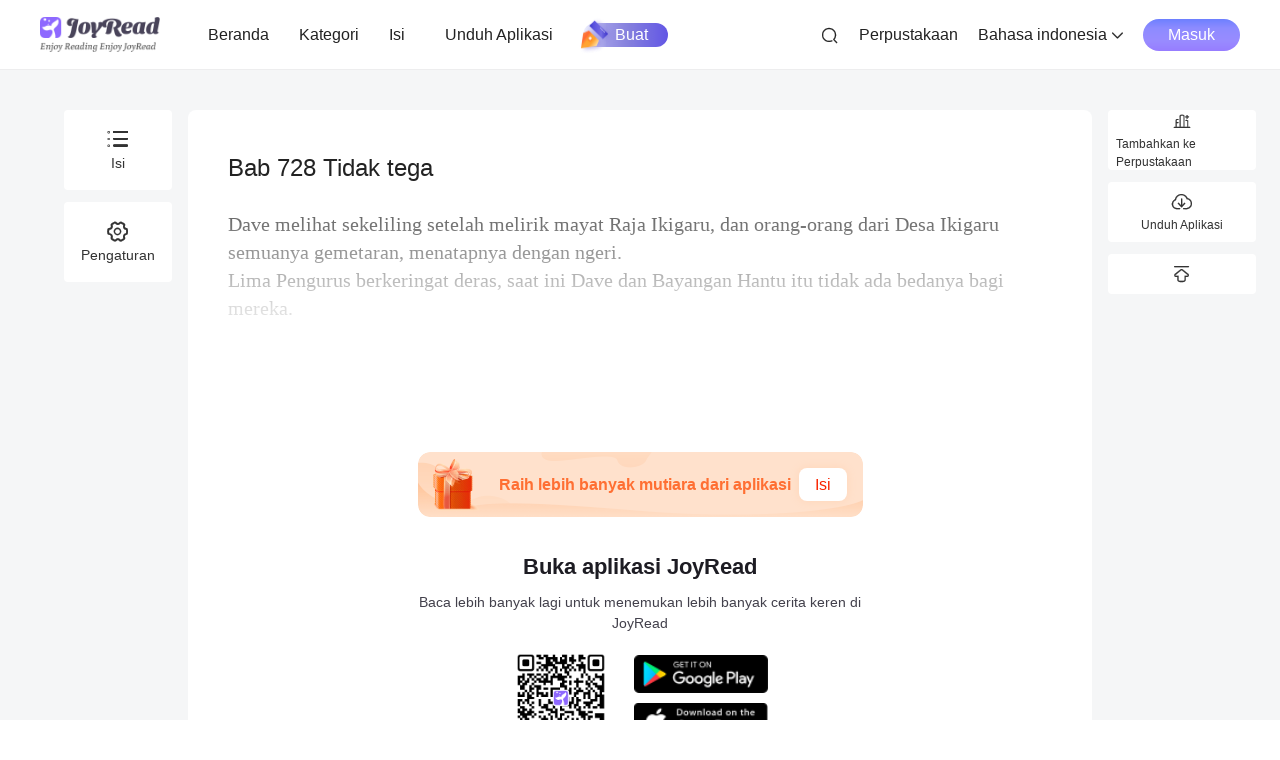

--- FILE ---
content_type: text/css
request_url: https://id.joyread.com/assets/chapter-popup-4I5PQ8Tk.css
body_size: 273
content:
.chapter-popup-wrap[data-v-415f9e99]{background:#fff}.chapter-popup-wrap .title-wrap[data-v-415f9e99],.novel-info .novel-title[data-v-415f9e99]{color:#1d1c23}.novel-info span[data-v-415f9e99]{color:#a7a7b0}.novel-info i[data-v-415f9e99]{color:#898892}.chapter-ul[data-v-415f9e99]{height:0;flex:1;overflow-y:auto}.chapter-ul .chapter-list[data-v-415f9e99]{height:45px;display:flex;align-items:center;padding:0 15px;color:#43414c}.chapter-ul .chapter-list .icon-jiesuo[data-v-415f9e99]{color:rgba(47,46,56,.13)}.chapter-ul .chapter-list .icon-password[data-v-415f9e99]{color:rgba(29,28,35,.3)}.chapter-ul .chapter-active[data-v-415f9e99]{background:rgba(154,140,255,.3)}.dark-wrap[data-v-415f9e99]{background:#36363a}.dark-wrap .title-wrap[data-v-415f9e99],.dark-wrap .novel-info .novel-title[data-v-415f9e99]{color:#f9f9f9}.dark-wrap .novel-info span[data-v-415f9e99]{color:#787979}.dark-wrap .novel-info i[data-v-415f9e99]{color:#b2b2b2}.dark-wrap .chapter-ul .chapter-list[data-v-415f9e99]{color:#c6c6cd}.dark-wrap .chapter-ul .chapter-list .icon-jiesuo[data-v-415f9e99]{color:rgba(249,249,249,.13)}.dark-wrap .chapter-ul .chapter-list .icon-password[data-v-415f9e99]{color:rgba(249,249,249,.3)}.p-kuang[data-v-415f9e99]{width:32px;height:5px;border-radius:5px;background:rgba(47,46,56,.13)}


--- FILE ---
content_type: text/css
request_url: https://id.joyread.com/assets/product-module-BJ_p7EkD.css
body_size: 1761
content:
.dark-preview-wrap[data-v-7912868e]{background:#36363a;color:#a7a7b0}.product-wrap[data-v-c2f2ea16]{width:calc(50% - 4.5px);height:117px;background:#f9f9f9;border-radius:10px;padding:0 15px;margin-bottom:9px;display:flex;flex-direction:column;align-items:center;justify-content:space-between;position:relative;color:#1d1c23;box-sizing:border-box;border:2px solid transparent}[dir=ltr] .product-wrap[data-v-c2f2ea16]{margin-left:9px}[dir=rtl] .product-wrap[data-v-c2f2ea16]{margin-right:9px}.product-wrap .p-tag[data-v-c2f2ea16]{background:#ffe0db;color:#ff4c49}.product-wrap .p-price[data-v-c2f2ea16]{border-top:1px dashed rgba(29,28,35,.1019607843);color:#ff4c49}[dir=ltr] .product-wrap[data-v-c2f2ea16]:nth-of-type(odd){margin-left:0}[dir=rtl] .product-wrap[data-v-c2f2ea16]:nth-of-type(odd){margin-right:0}.product-wrap-top[data-v-c2f2ea16]{color:#80471c}[dir=ltr] .product-wrap-top[data-v-c2f2ea16]{background:linear-gradient(180deg,rgba(255,161,0,.08),rgba(255,161,0,.16))}[dir=rtl] .product-wrap-top[data-v-c2f2ea16]{background:linear-gradient(-180deg,rgba(255,161,0,.08),rgba(255,161,0,.16))}.product-wrap-top .p-tag[data-v-c2f2ea16]{color:#80471c}[dir=ltr] .product-wrap-top .p-tag[data-v-c2f2ea16]{background:linear-gradient(270deg,rgba(226,163,34,.6),rgba(243,215,157,.6))}[dir=rtl] .product-wrap-top .p-tag[data-v-c2f2ea16]{background:linear-gradient(-270deg,rgba(226,163,34,.6),rgba(243,215,157,.6))}.product-wrap-top .p-price[data-v-c2f2ea16]{color:#80471c}.product-wrap-active[data-v-c2f2ea16]{background:rgba(154,140,255,.08);border:2px solid #9a8cff}.product-wrap-top-active[data-v-c2f2ea16]{border:2px solid #ff8b2e}[dir=ltr] .product-wrap-top-active[data-v-c2f2ea16]{background:linear-gradient(180deg,rgba(255,161,0,.12),rgba(255,161,0,.24))}[dir=rtl] .product-wrap-top-active[data-v-c2f2ea16]{background:linear-gradient(-180deg,rgba(255,161,0,.12),rgba(255,161,0,.24))}.top-coin[data-v-c2f2ea16]{position:absolute;width:43px;height:43px;top:34px}[dir=ltr] .top-coin[data-v-c2f2ea16]{right:0}[dir=rtl] .top-coin[data-v-c2f2ea16]{left:0}.hot-coin[data-v-c2f2ea16]{position:absolute;top:0;width:28px;height:18px}[dir=ltr] .hot-coin[data-v-c2f2ea16]{right:0}[dir=rtl] .hot-coin[data-v-c2f2ea16]{left:0}.dark-product-list-wrap .product-wrap[data-v-c2f2ea16]{background:rgba(136,141,146,.1);color:#f9f9f9}.dark-product-list-wrap .product-wrap .p-tag[data-v-c2f2ea16]{background:rgba(255,76,73,.25);color:#ff4c49}.dark-product-list-wrap .product-wrap .p-price[data-v-c2f2ea16]{border-top:1px dashed rgba(249,249,249,.1019607843);color:#ff4c49}.dark-product-list-wrap .product-wrap-top[data-v-c2f2ea16]{color:#fff4d9}[dir=ltr] .dark-product-list-wrap .product-wrap-top[data-v-c2f2ea16]{background:linear-gradient(180deg,rgba(255,161,0,.08),rgba(255,161,0,.16))}[dir=rtl] .dark-product-list-wrap .product-wrap-top[data-v-c2f2ea16]{background:linear-gradient(-180deg,rgba(255,161,0,.08),rgba(255,161,0,.16))}.dark-product-list-wrap .product-wrap-top .p-tag[data-v-c2f2ea16]{color:#fff4d9}[dir=ltr] .dark-product-list-wrap .product-wrap-top .p-tag[data-v-c2f2ea16]{background:linear-gradient(270deg,rgba(226,163,34,.6),rgba(243,215,157,.6))}[dir=rtl] .dark-product-list-wrap .product-wrap-top .p-tag[data-v-c2f2ea16]{background:linear-gradient(-270deg,rgba(226,163,34,.6),rgba(243,215,157,.6))}.dark-product-list-wrap .product-wrap-top .p-price[data-v-c2f2ea16]{color:#fff4d9}.dark-product-list-wrap .product-wrap-active[data-v-c2f2ea16]{background:rgba(154,140,255,.16);border:2px solid #9a8cff}.dark-product-list-wrap .product-wrap-top-active[data-v-c2f2ea16]{border:2px solid #ffaf40}[dir=ltr] .dark-product-list-wrap .product-wrap-top-active[data-v-c2f2ea16]{background:linear-gradient(180deg,rgba(255,161,0,.12),rgba(255,161,0,.24))}[dir=rtl] .dark-product-list-wrap .product-wrap-top-active[data-v-c2f2ea16]{background:linear-gradient(-180deg,rgba(255,161,0,.12),rgba(255,161,0,.24))}.product-wrap-inner[data-v-c2f2ea16]{width:calc(33.33% - 8px);height:109px;display:flex;flex-direction:column;align-items:center;justify-content:space-between;position:relative;border:.5px solid rgba(29,28,35,.1019607843);border-radius:10px;background:rgba(255,255,255,.4);box-sizing:border-box}[dir=ltr] .product-wrap-inner[data-v-c2f2ea16]{margin:0 0 12px 12px}[dir=rtl] .product-wrap-inner[data-v-c2f2ea16]{margin:0 12px 12px 0}.product-wrap-inner .product-content .check-icon[data-v-c2f2ea16]{position:absolute;width:35px;height:23px;bottom:0}[dir=ltr] .product-wrap-inner .product-content .check-icon[data-v-c2f2ea16]{right:5px}[dir=rtl] .product-wrap-inner .product-content .check-icon[data-v-c2f2ea16]{left:5px}.product-wrap-inner .product-content .hot-wrap[data-v-c2f2ea16]{background:#ffe0db;padding:0 6px}[dir=ltr] .product-wrap-inner .product-content .hot-wrap[data-v-c2f2ea16]{border-radius:0 10px}[dir=rtl] .product-wrap-inner .product-content .hot-wrap[data-v-c2f2ea16]{border-radius:10px 0}.product-wrap-inner .product-content .hot-wrap .discount_tag[data-v-c2f2ea16]{color:#ff4c49}.product-wrap-inner .product-content .hot-wrap-red[data-v-c2f2ea16]{background:#ff4c49}.product-wrap-inner .product-content .hot-wrap-red .discount_tag[data-v-c2f2ea16]{color:#fff}.product-wrap-inner .p-price[data-v-c2f2ea16]{height:calc(100% - 78px);background:rgba(154,140,255,.16);color:#9a8cff;border-radius:0 0 10px 10px;margin-bottom:-1px}[dir=ltr] .product-wrap-inner[data-v-c2f2ea16]:nth-of-type(3n+1){margin-left:0}[dir=rtl] .product-wrap-inner[data-v-c2f2ea16]:nth-of-type(3n+1){margin-right:0}.dark-product-list-wrap .product-wrap-inner[data-v-c2f2ea16]{background:rgba(255,255,255,.05);border:.5px solid rgba(29,28,35,0)}.dark-product-list-wrap .product-wrap-inner .product-content .wealth-wrap[data-v-c2f2ea16]{color:#f9f9f9}.dark-product-list-wrap .product-wrap-inner .product-content .reward-amount[data-v-c2f2ea16]{color:#a7a7b0}.dark-product-list-wrap .product-wrap-inner .product-content .hot-wrap[data-v-c2f2ea16]{background:rgba(255,76,73,.25)}.dark-product-list-wrap .product-wrap-inner .product-content .hot-wrap-red[data-v-c2f2ea16]{background:#ff4c49}.product-wrap-inner-top[data-v-c2f2ea16]{border:.5px solid rgba(255,153,0,.1607843137)!important}.product-wrap-inner-top .p-price[data-v-c2f2ea16]{background:rgba(255,153,0,.16);color:#f90}.product-wrap-inner-active[data-v-c2f2ea16]{background:rgba(154,140,255,.16)!important;border:1.5px solid #9a8cff!important}.product-wrap-inner-active .product-content .hot-wrap[data-v-c2f2ea16]{top:-1.5px}[dir=ltr] .product-wrap-inner-active .product-content .hot-wrap[data-v-c2f2ea16]{right:-1.5px}[dir=rtl] .product-wrap-inner-active .product-content .hot-wrap[data-v-c2f2ea16]{left:-1.5px}.product-wrap-inner-active .p-price[data-v-c2f2ea16]{background:#9a8cff;color:#fff}.product-wrap-inner-top-active[data-v-c2f2ea16]{background:rgba(255,153,0,.16)!important;border:1.5px solid #ff9900!important}.product-wrap-inner-top-active .product-content .hot-wrap[data-v-c2f2ea16]{top:-1.5px}[dir=ltr] .product-wrap-inner-top-active .product-content .hot-wrap[data-v-c2f2ea16]{right:-1.5px}[dir=rtl] .product-wrap-inner-top-active .product-content .hot-wrap[data-v-c2f2ea16]{left:-1.5px}.product-wrap-inner-top-active .p-price[data-v-c2f2ea16]{background:#f90;color:#fff}.pc-product-wrap[data-v-c2f2ea16]{width:374px;height:90px;border-radius:8px;background:#fff;padding:20px;position:relative;box-sizing:border-box;display:flex;align-items:center;justify-content:space-between;color:#222;cursor:pointer;border:2px solid transparent}.pc-product-wrap-top[data-v-c2f2ea16]{background:rgba(255,178,62,.1)}.pc-product-wrap-active[data-v-c2f2ea16]{border:2px solid #9a8cff}.pc-product-wrap-active .coin-1[data-v-c2f2ea16],.pc-product-wrap-active .coin-2[data-v-c2f2ea16],.pc-product-wrap-active .coin-3[data-v-c2f2ea16],.pc-product-wrap-active .price-1[data-v-c2f2ea16]{color:#9a8cff}.pc-product-wrap-top-active[data-v-c2f2ea16]{border:2px solid #ffb23e}.pc-product-wrap-top-active .coin-1[data-v-c2f2ea16],.pc-product-wrap-top-active .coin-2[data-v-c2f2ea16],.pc-product-wrap-top-active .coin-3[data-v-c2f2ea16],.pc-product-wrap-top-active .price-1[data-v-c2f2ea16]{color:#ffb23e}.coupon-wrap[data-v-99a22245]{position:fixed;width:100%;bottom:0;color:#6c6b75;background-color:#fff;padding-bottom:10px;border-radius:16px 16px 0 0;box-shadow:0 0 40px rgba(0,0,0,.08)}[dir=ltr] .coupon-wrap[data-v-99a22245]{left:0}[dir=rtl] .coupon-wrap[data-v-99a22245]{right:0}.dialog-coupon-wrap[data-v-99a22245]{padding-bottom:30px;border-radius:0;box-shadow:none}.c-coupon[data-v-99a22245]{color:#1d1c23}.discount-wrap[data-v-99a22245]{display:inline-block;height:18px;padding:0 6px;border-radius:4px;color:#fff}[dir=ltr] .discount-wrap[data-v-99a22245]{background:linear-gradient(90deg,#ff68b1,#ff6e4e)}[dir=rtl] .discount-wrap[data-v-99a22245]{background:linear-gradient(-90deg,#ff68b1,#ff6e4e)}.pay-btn-border[data-v-99a22245]{border-top:1px solid #e5e4e6}.coupon-available .coupon-l[data-v-99a22245]{background:#fff3e0;color:#ff8b2e}.coupon-available .coupon-r[data-v-99a22245]{background:#fff9ef}.coupon-disabled .coupon-l[data-v-99a22245]{background:#e6e6ea}.coupon-disabled .coupon-r[data-v-99a22245]{background:#f9f9f9}.text-available[data-v-99a22245]{color:#ff8b2e}.cp-name[data-v-99a22245]{color:#1d1c23}.cp-title[data-v-99a22245]{color:#6c6b75}.dark-product-wrap .coupon-wrap[data-v-99a22245]{background-color:#36363a}.dark-product-wrap .coupon-wrap .divide-x[data-v-99a22245]{background:rgba(0,0,0,.16)}.dark-product-wrap .c-wrap[data-v-99a22245],.dark-product-wrap .c-coupon[data-v-99a22245]{color:#f9f9f9}.dark-product-wrap .pay-btn-border[data-v-99a22245]{border-top:1px solid #414141}.dark-product-wrap .cp-name[data-v-99a22245]{color:#f9f9f9}.dark-product-wrap .coupon-available .coupon-l[data-v-99a22245]{background:rgba(255,175,64,.25);color:#ffaf40}.dark-product-wrap .coupon-available .coupon-r[data-v-99a22245]{background:rgba(255,175,64,.1)}.dark-product-wrap .coupon-disabled .coupon-l[data-v-99a22245]{background:rgba(136,141,146,.25)}.dark-product-wrap .coupon-disabled .coupon-r[data-v-99a22245]{background:rgba(136,141,146,.1)}.dark-product-wrap .coupon-disabled .cp-name[data-v-99a22245]{color:#a7a7b0}.dark-product-wrap .cp-title[data-v-99a22245]{color:#898892}.dark-product-wrap .text-available[data-v-99a22245]{color:#ffaf40}.dark-product-wrap[data-v-99a22245] .van-checkbox__icon--disabled .van-icon{border-color:rgba(249,249,249,.1)!important;background:rgba(136,141,146,.1)!important}.pc-payment-foot[data-v-99a22245]{position:absolute;bottom:0;z-index:9;width:100vw;height:100px;background:#fff;box-shadow:0 -1px #ededee;display:flex;justify-content:center}[dir=ltr] .pc-payment-foot[data-v-99a22245]{left:calc(410px - 50vw)}[dir=rtl] .pc-payment-foot[data-v-99a22245]{right:calc(410px - 50vw)}.pc-coupon-available[data-v-99a22245]{background:#fff1ea;color:#ff7100}.pc-coupon-disabled[data-v-99a22245]{background:#f7f7f7;color:#989898}.bot-wrap[data-v-99a22245]{margin-top:20px;position:sticky;bottom:0;height:100px}


--- FILE ---
content_type: text/css
request_url: https://id.joyread.com/assets/index-D9PBoR4E.css
body_size: 3480
content:
.coin-shop-dialog[data-v-6c28ecde]{overflow-y:inherit}.coin-shop[data-v-6c28ecde]{height:100%;border-radius:16px 16px 0 0;padding:24px 15px 30px}.coin-shop .balance-wrap[data-v-6c28ecde]{position:absolute;bottom:15px;width:100%;height:15px}[dir=ltr] .coin-shop .balance-wrap[data-v-6c28ecde]{left:0}[dir=rtl] .coin-shop .balance-wrap[data-v-6c28ecde]{right:0}.coin-shop-dark .balance-wrap[data-v-6c28ecde]{color:#a7a7b0}.login-dialog[data-v-818d05da] .van-popup{height:auto}.login-dialog[data-v-818d05da] .van-popup i.van-popup__close-icon{color:#898892;top:20px;font-size:20px}.login-dialog .title-wrap[data-v-818d05da]{padding:20px 15px 0;background:url(/assets/bg-CSvKqKyA.png) no-repeat;background-size:100% auto}.login-dialog .content[data-v-818d05da]{padding:15px}.login-dialog .content .login-btn[data-v-818d05da]{height:44px;background:#f9f9f9;border-radius:44px;display:flex;align-items:center;margin-bottom:15px}.login-dialog .content .login-btn img[data-v-818d05da]{width:32px;height:32px}[dir=ltr] .login-dialog .content .login-btn img[data-v-818d05da]{margin-left:12px}[dir=rtl] .login-dialog .content .login-btn img[data-v-818d05da]{margin-right:12px}.login-dialog .black-wrap .title-wrap h3[data-v-818d05da]{color:#f9f9f9}.login-dialog .black-wrap .title-wrap .balance-wrap[data-v-818d05da]{color:#c6c6cd;border-color:#4e4e51}.login-dialog .black-wrap .content .login-btn[data-v-818d05da]{background:rgba(136,141,146,.1)}.login-dialog .black-wrap .content .login-btn span[data-v-818d05da]{color:#c6c6cd}.web-read-wrap[data-v-9a586206]{width:100%;height:100%;background:#f5f6f7;padding:40px 0}.web-read-wrap .web-read[data-v-9a586206]{width:904px;min-height:700px;margin:0 auto;padding:40px;background:#fff;border-radius:8px;position:relative}.web-read-wrap .web-read .w-title[data-v-9a586206]{color:#222;font-weight:500}.web-read-wrap .web-read .w-content[data-v-9a586206]{color:#626262;line-height:1.7;font-family:PT Serif,serif}.web-read-wrap .web-read .lock-main[data-v-9a586206]{width:100%;height:600px;position:absolute;bottom:0;display:flex;flex-direction:column;justify-content:flex-end;align-items:center}[dir=ltr] .web-read-wrap .web-read .lock-main[data-v-9a586206]{left:0;background:linear-gradient(180deg,rgba(255,255,255,0),rgba(255,255,255,.8),#fff 33.25%)}[dir=rtl] .web-read-wrap .web-read .lock-main[data-v-9a586206]{right:0;background:linear-gradient(-180deg,rgba(255,255,255,0),rgba(255,255,255,.8),#fff 33.25%)}.web-read-wrap .web-read .lock-main .lock-wrap[data-v-9a586206]{text-align:center;padding-bottom:51px}.web-read-wrap .web-read .lock-main .lock-wrap .auto-fee-icon[data-v-9a586206]{color:rgba(29,28,35,.2)}.web-read-wrap .web-read .lock-main .lock-wrap .price-wrap[data-v-9a586206],.web-read-wrap .web-read .lock-main .lock-wrap .auto-fee-icon.icon-xuanzhong[data-v-9a586206]{color:#9a8cff}.web-read-wrap .web-read .lock-main .lock-wrap .unlock-btn[data-v-9a586206]{width:311px;height:41px;display:flex;justify-content:center;align-items:center;border-radius:40px;background:rgba(154,140,255,.08);border:1px solid #9a8cff;color:#9a8cff;font-size:14px;margin-top:32px;cursor:pointer;position:relative}.web-read-wrap .web-read .lock-main .lock-wrap .unlock-btn[data-v-9a586206]:hover{background:rgba(154,140,255,.2)}.web-read-wrap .web-read .lock-main .lock-wrap .unlock-btn .btn-tip[data-v-9a586206]{max-width:100%;width:max-content;position:absolute;top:-14px;padding:4px 10px;color:#fff;line-height:18px;font-size:12px;overflow:hidden;white-space:nowrap;text-overflow:ellipsis}[dir=ltr] .web-read-wrap .web-read .lock-main .lock-wrap .unlock-btn .btn-tip[data-v-9a586206]{right:0;background:linear-gradient(82deg,#ff4264,#ff784e);border-radius:20px 20px 20px 0}[dir=rtl] .web-read-wrap .web-read .lock-main .lock-wrap .unlock-btn .btn-tip[data-v-9a586206]{left:0;background:linear-gradient(-82deg,#ff4264,#ff784e);border-radius:20px 20px 0}.web-read-wrap .web-read .lock-main .web-f-app[data-v-9a586206]{width:445px;padding-bottom:64px}.web-read-wrap .web-read .lock-main .web-f-app .web-top[data-v-9a586206]{height:65px;border-radius:12px;display:flex;align-items:center;justify-content:space-between;padding:0 16px;position:relative}.web-read-wrap .web-read .lock-main .web-f-app .web-top .w-bg-box[data-v-9a586206]{position:absolute;top:0;width:100%;height:100%;background:url(/assets/top-bg-CSglAsnI.png);background-size:100% 100%;border-radius:12px;z-index:0}[dir=ltr] .web-read-wrap .web-read .lock-main .web-f-app .web-top .w-bg-box[data-v-9a586206]{left:0}[dir=rtl] .web-read-wrap .web-read .lock-main .web-f-app .web-top .w-bg-box[data-v-9a586206]{right:0}.web-read-wrap .web-read .lock-main .web-f-app .web-top .w-txt[data-v-9a586206]{position:relative;font-weight:600;color:#ff6f33;font-size:16px;width:0;flex:1}[dir=ltr] .web-read-wrap .web-read .lock-main .web-f-app .web-top .w-txt[data-v-9a586206]{margin-left:65px}[dir=rtl] .web-read-wrap .web-read .lock-main .web-f-app .web-top .w-txt[data-v-9a586206]{margin-right:65px}.web-read-wrap .web-read .lock-main .web-f-app .web-top .w-btn[data-v-9a586206]{position:relative;height:33px;background:#fff;box-shadow:0 0 10px #ffd6b9;border-radius:8px;display:flex;align-items:center;padding:0 16px;color:#f92500;font-size:16px;cursor:pointer;flex-wrap:nowrap}[dir=ltr] .web-read-wrap .web-read .lock-main .web-f-app .web-top .w-btn[data-v-9a586206]{margin-left:4px}[dir=rtl] .web-read-wrap .web-read .lock-main .web-f-app .web-top .w-btn[data-v-9a586206]{margin-right:4px}.web-read-wrap .web-read .lock-main .web-f-app .web-bot[data-v-9a586206]{display:flex;flex-direction:column;align-items:center;margin-top:32px}.web-read-wrap .web-read .lock-main .web-f-app .web-bot .w-txt-1[data-v-9a586206]{font-size:22px;font-weight:600;color:#1d1c23;line-height:35px;text-align:center}.web-read-wrap .web-read .lock-main .web-f-app .web-bot .w-txt-2[data-v-9a586206]{font-size:14px;font-weight:400;color:#43414c;margin-top:8px;text-align:center;word-break:break-word}.web-read-wrap .web-read .lock-main .web-f-app .web-bot .w-bot[data-v-9a586206]{margin-top:16px;display:flex;justify-content:center;align-items:center;height:96px}.web-read-wrap .web-read .lock-main .web-f-app .web-bot .w-bot .w-left[data-v-9a586206]{width:96px;height:96px}.web-read-wrap .web-read .lock-main .web-f-app .web-bot .w-bot .w-left img[data-v-9a586206]{width:100%;height:100%}.web-read-wrap .web-read .lock-main .web-f-app .web-bot .w-bot .w-right[data-v-9a586206]{height:100%;display:flex;flex-direction:column;justify-content:space-around}[dir=ltr] .web-read-wrap .web-read .lock-main .web-f-app .web-bot .w-bot .w-right[data-v-9a586206]{margin-left:25px}[dir=rtl] .web-read-wrap .web-read .lock-main .web-f-app .web-bot .w-bot .w-right[data-v-9a586206]{margin-right:25px}.web-read-wrap .web-read .lock-main .web-f-app .web-bot .w-bot .w-right img[data-v-9a586206]{width:134px;height:auto;cursor:pointer}.web-read-wrap .web-read-bottom[data-v-9a586206]{display:flex;justify-content:center;align-items:center;margin-top:40px}.web-read-wrap .web-read-bottom .web-btn[data-v-9a586206]{width:261px;height:44px;border-radius:44px;background:#9a8cff;display:flex;justify-content:center;align-items:center;color:#fff;cursor:pointer}.web-read-wrap .web-read-bottom .web-btn[data-v-9a586206]:hover{background:#8b7ee5}.web-read-wrap .web-read-bottom .web-btn.btn-disabled[data-v-9a586206]{background:#d7d1ff;cursor:not-allowed}.web-read-wrap .web-read-left[data-v-9a586206]{position:fixed;z-index:10;top:110px}[dir=ltr] .web-read-wrap .web-read-left[data-v-9a586206]{right:50%;transform:translate(-456px)}[dir=rtl] .web-read-wrap .web-read-left[data-v-9a586206]{left:50%;transform:translate(456px)}[dir=ltr] .web-read-wrap .web-read-left .items-box[data-v-9a586206]{padding-right:12px}[dir=rtl] .web-read-wrap .web-read-left .items-box[data-v-9a586206]{padding-left:12px}.web-read-wrap .web-read-left .items[data-v-9a586206],.web-read-wrap .web-read-right .items[data-v-9a586206]{cursor:pointer;width:108px;height:80px;background:#fff;border-radius:4px;display:flex;flex-direction:column;justify-content:center;align-items:center;color:#333;padding:0 8px;margin-bottom:12px}.web-read-wrap .web-read-left .items i[data-v-9a586206],.web-read-wrap .web-read-right .items i[data-v-9a586206]{font-size:24px}.web-read-wrap .web-read-left .items span[data-v-9a586206],.web-read-wrap .web-read-right .items span[data-v-9a586206]{font-size:14px;margin-top:2px}.web-read-wrap .web-read-left .items[data-v-9a586206]:hover,.web-read-wrap .web-read-right .items[data-v-9a586206]:hover{color:#9a8cff}.web-read-wrap .web-read-right[data-v-9a586206]{position:fixed;z-index:10;max-width:160px;top:110px}[dir=ltr] .web-read-wrap .web-read-right[data-v-9a586206]{left:50%;transform:translate(456px)}[dir=rtl] .web-read-wrap .web-read-right[data-v-9a586206]{right:50%;transform:translate(-456px)}[dir=ltr] .web-read-wrap .web-read-right .items-box[data-v-9a586206]{padding-left:12px}[dir=rtl] .web-read-wrap .web-read-right .items-box[data-v-9a586206]{padding-right:12px}.web-read-wrap .web-read-right .items[data-v-9a586206]{width:100%;min-width:108px;height:60px}.web-read-wrap .web-read-right .items span[data-v-9a586206]{font-size:12px}.web-yellow-wrap[data-v-9a586206]{background:#f5f1e6}.web-yellow-wrap .web-read[data-v-9a586206]{background:#fffaec}[dir=ltr] .web-yellow-wrap .web-read .lock-main[data-v-9a586206]{background:linear-gradient(180deg,rgba(255,250,236,0),rgba(255,250,236,.8),#fffaec 33.25%)}[dir=rtl] .web-yellow-wrap .web-read .lock-main[data-v-9a586206]{background:linear-gradient(-180deg,rgba(255,250,236,0),rgba(255,250,236,.8),#fffaec 33.25%)}.web-yellow-wrap .web-read-left .items[data-v-9a586206],.web-yellow-wrap .web-read-right .items[data-v-9a586206]{background:#fffaec}.web-dark-wrap[data-v-9a586206]{background:#141414}.web-dark-wrap .web-read[data-v-9a586206]{background:#262626}.web-dark-wrap .web-read .w-title[data-v-9a586206],.web-dark-wrap .web-read .w-content[data-v-9a586206]{color:#898892}[dir=ltr] .web-dark-wrap .web-read .lock-main[data-v-9a586206]{background:linear-gradient(180deg,rgba(38,38,38,0),rgba(38,38,38,.8),#262626 33.25%)}[dir=rtl] .web-dark-wrap .web-read .lock-main[data-v-9a586206]{background:linear-gradient(-180deg,rgba(38,38,38,0),rgba(38,38,38,.8),#262626 33.25%)}.web-dark-wrap .web-read .lock-main .web-f-app .web-bot .w-txt-1[data-v-9a586206]{color:#f9f9f9}.web-dark-wrap .web-read .lock-main .web-f-app .web-bot .w-txt-2[data-v-9a586206]{color:#c6c6cd}.web-dark-wrap .web-read-left .items[data-v-9a586206],.web-dark-wrap .web-read-right .items[data-v-9a586206]{background:#333;color:#c6c6cd}.web-chapter-popup .title-wrap[data-v-9a586206]{position:absolute;top:0;width:100%;height:60px;padding:0 20px;background:#fff;border-bottom:1px solid #efefef;display:flex;align-items:center;color:#222;border-radius:8px 8px 0 0}[dir=ltr] .web-chapter-popup .title-wrap[data-v-9a586206]{left:0}[dir=rtl] .web-chapter-popup .title-wrap[data-v-9a586206]{right:0}.web-chapter-popup .chapter-list-content[data-v-9a586206]{padding:72px 20px 12px}.web-chapter-popup .chapter-list-content .chapter-list[data-v-9a586206]{height:45px;display:flex;align-items:center;color:#333}.web-chapter-popup .chapter-list-content .chapter-list .icon-jiesuo[data-v-9a586206]{color:rgba(47,46,56,.13)}.web-chapter-popup .chapter-list-content .chapter-list .icon-password[data-v-9a586206]{color:rgba(29,28,35,.3)}.web-chapter-popup .chapter-list-content .chapter-list[data-v-9a586206]:hover{color:#9a8cff}.web-chapter-popup .chapter-list-content .chapter-active[data-v-9a586206]{color:#9a8cff!important}.web-chapter-popup .style-setting[data-v-9a586206]{height:270px;padding:84px 20px 20px;border-radius:8px}.web-chapter-popup .style-setting .style-size[data-v-9a586206]{color:#333}.web-chapter-popup .style-setting .style-size .icon-box[data-v-9a586206]{width:124px;height:38px;border-radius:38px;border:1px solid #c0c5d5;display:flex;justify-content:center;align-items:center;cursor:pointer}.web-chapter-popup .style-setting .style-size .icon-box[data-v-9a586206]:hover{color:#9a8cff}.web-chapter-popup .style-setting .style-color[data-v-9a586206]{display:flex;justify-content:space-between;gap:14px;margin-bottom:24px;position:relative}.web-chapter-popup .style-setting .style-color .sc-list[data-v-9a586206]{height:36px;border-radius:18px;flex:1;display:flex;justify-content:center;align-items:center;cursor:pointer}.web-chapter-popup .style-setting .style-color .sc-list-active[data-v-9a586206]{border:1px solid #9a8cff}.web-chapter-popup .style-setting .style-color .check-icon[data-v-9a586206]{font-size:20px;color:#9a8cff}.web-chapter-popup .style-setting .switch-style.ant-switch-checked[data-v-9a586206]{background:#9a8cff}.web-chapter-popup .text-disabled[data-v-9a586206]{color:rgba(56,56,62,.35);cursor:not-allowed}.yellow-popup-style .title-wrap[data-v-9a586206],.yellow-popup-style .chapter-list-content[data-v-9a586206],.yellow-popup-style .style-setting[data-v-9a586206]{background:#fffaec}.yellow-popup-style .style-setting .style-color .sc-list-active[data-v-9a586206]{border:1px solid #aa6627}.yellow-popup-style .style-setting .style-color .check-icon[data-v-9a586206]{color:#aa6627}.dark-popup-style .title-wrap[data-v-9a586206]{background:#333;border-bottom:1px solid rgba(239,239,239,.1019607843);color:#c6c6cd}.dark-popup-style .chapter-list-content[data-v-9a586206]{background:#333}.dark-popup-style .chapter-list-content .chapter-list[data-v-9a586206]{color:#c6c6cd}.dark-popup-style .chapter-list-content .chapter-list .icon-jiesuo[data-v-9a586206],.dark-popup-style .chapter-list-content .chapter-list .icon-password[data-v-9a586206]{color:#757575}.dark-popup-style .style-setting[data-v-9a586206]{background:#333}.dark-popup-style .style-setting .style-size[data-v-9a586206]{color:#c6c6cd}.dark-popup-style .text-disabled[data-v-9a586206]{color:rgba(249,249,249,.35);border:1px solid rgba(249,249,249,.3490196078)!important}.mobile-wrap .page[data-v-25ed3756]{width:100%;height:100%}.mobile-wrap .read-wrap[data-v-25ed3756]{line-height:2;word-break:keep-all;overflow-wrap:break-word;display:flex;flex-direction:column;justify-content:space-between}.mobile-wrap .read-wrap .set-top-fixed[data-v-25ed3756]{width:100%;position:fixed;top:0;z-index:2}[dir=ltr] .mobile-wrap .read-wrap .set-top-fixed[data-v-25ed3756]{left:0}[dir=rtl] .mobile-wrap .read-wrap .set-top-fixed[data-v-25ed3756]{right:0}.mobile-wrap .read-wrap .set-top[data-v-25ed3756]{width:100%;height:44px;padding:0 15px;display:flex;align-items:center;justify-content:space-between;font-size:24px}.mobile-wrap .read-wrap .safe-tip[data-v-25ed3756]{background:rgba(29,28,35,.698)}.mobile-wrap .read-wrap .m-ul .m-title[data-v-25ed3756],.mobile-wrap .read-wrap .m-ul .m-content[data-v-25ed3756]{padding:0 15px;font-family:PT Serif,serif}.mobile-wrap .read-wrap .m-ul .m-content[data-v-25ed3756]{padding-bottom:32px;white-space:pre-wrap;line-height:28px}.mobile-wrap .read-wrap .m-ul .m-list-wrap[data-v-25ed3756]{height:340px;overflow:hidden}.mobile-wrap .read-wrap .m-ul[data-v-25ed3756] .van-pull-refresh__track{min-height:100vh}.mobile-wrap .lock-main[data-v-25ed3756]{position:relative;width:100%;height:calc(100vh - 355px)}.mobile-wrap .lock-main .bg-linear[data-v-25ed3756]{height:360px;width:100%;position:absolute;top:-359px}[dir=ltr] .mobile-wrap .lock-main .bg-linear[data-v-25ed3756]{background:linear-gradient(180deg,rgba(20,20,21,0),#141415);left:0}[dir=rtl] .mobile-wrap .lock-main .bg-linear[data-v-25ed3756]{background:linear-gradient(-180deg,rgba(20,20,21,0),#141415);right:0}.mobile-wrap .lock-main-fixed[data-v-25ed3756]{position:fixed;bottom:0}[dir=ltr] .mobile-wrap .lock-main-fixed[data-v-25ed3756]{left:0}[dir=rtl] .mobile-wrap .lock-main-fixed[data-v-25ed3756]{right:0}.mobile-wrap .lock-wrap[data-v-25ed3756]{display:inline-flex;flex-direction:column;align-items:center;width:100%;height:367px;line-height:1.2;position:absolute;bottom:0}[dir=ltr] .mobile-wrap .lock-wrap[data-v-25ed3756]{left:0}[dir=rtl] .mobile-wrap .lock-wrap[data-v-25ed3756]{right:0}.mobile-wrap .lock-wrap .auto-fee-icon[data-v-25ed3756]{color:rgba(29,28,35,.2)}.mobile-wrap .lock-wrap .price-wrap[data-v-25ed3756],.mobile-wrap .lock-wrap .auto-fee-icon.icon-xuanzhong[data-v-25ed3756]{color:#9a8cff}.mobile-wrap .lock-wrap .unlock-btn[data-v-25ed3756]{display:flex;width:311px;height:41px;justify-content:center;align-items:center;border-radius:40px;background:#9a8cff;color:#fff;font-size:14px;margin-top:32px}.mobile-wrap .lock-wrap .more-wrap[data-v-25ed3756]{width:24px;height:40px;background:rgba(29,28,35,.2)}[dir=ltr] .mobile-wrap .lock-wrap .more-wrap[data-v-25ed3756]{border-radius:10px 0 0 10px}[dir=rtl] .mobile-wrap .lock-wrap .more-wrap[data-v-25ed3756]{border-radius:0 10px 10px 0}.mobile-wrap .lock-wrap .icon-xuanzhong[data-v-25ed3756]{width:17px;height:16px;position:relative}.mobile-wrap .lock-wrap .icon-xuanzhong[data-v-25ed3756]:after{content:"";display:inline-block;width:13px;height:13px;border-radius:50%;background:#fff;position:absolute;top:2px;z-index:0}[dir=ltr] .mobile-wrap .lock-wrap .icon-xuanzhong[data-v-25ed3756]:after{left:2px}[dir=rtl] .mobile-wrap .lock-wrap .icon-xuanzhong[data-v-25ed3756]:after{right:2px}.mobile-wrap .lock-wrap .icon-xuanzhong[data-v-25ed3756]:before{position:absolute;top:0;z-index:1}[dir=ltr] .mobile-wrap .lock-wrap .icon-xuanzhong[data-v-25ed3756]:before{left:0}[dir=rtl] .mobile-wrap .lock-wrap .icon-xuanzhong[data-v-25ed3756]:before{right:0}.mobile-wrap .lock-wrap .balance[data-v-25ed3756]{width:100%;height:53px;border-top:1px dashed rgba(230,230,230,.1);background:#fafbff;padding-bottom:18px;position:fixed;bottom:0;z-index:0}[dir=ltr] .mobile-wrap .lock-wrap .balance[data-v-25ed3756]{left:0}[dir=rtl] .mobile-wrap .lock-wrap .balance[data-v-25ed3756]{right:0}.mobile-wrap .set-bottom[data-v-25ed3756]{position:fixed;bottom:0;width:100%;display:flex;flex-direction:column;justify-content:center;padding:18px 15px}[dir=ltr] .mobile-wrap .set-bottom[data-v-25ed3756]{left:0}[dir=rtl] .mobile-wrap .set-bottom[data-v-25ed3756]{right:0}.mobile-wrap .set-bottom .bot-chapter[data-v-25ed3756]{display:flex;align-items:center;justify-content:space-between;height:20px;font-size:14px}.mobile-wrap .style-wrap[data-v-25ed3756]{width:100%;display:flex;flex-direction:column;justify-content:center}.mobile-wrap .style-wrap .style-setting[data-v-25ed3756]{width:345px;height:124px;border-radius:16px;background:rgba(47,46,56,.03);padding:16px}.mobile-wrap .style-wrap .style-size[data-v-25ed3756]{width:149px;height:40px;border-radius:16px;display:flex;justify-content:space-between;align-items:center}.mobile-wrap .style-wrap .style-color[data-v-25ed3756]{margin-top:16px;display:flex;justify-content:space-between;gap:17px}.mobile-wrap .style-wrap .style-color .sc-list[data-v-25ed3756]{height:36px;border-radius:14px;flex:1}.mobile-wrap .dark-wrap .read-wrap[data-v-25ed3756]{background:#141415;color:#b2b2b2}.mobile-wrap .dark-wrap .set-top[data-v-25ed3756]{background:#212122;box-shadow:0 0 40px rgba(0,0,0,.08);color:#e6e6e6}.mobile-wrap .dark-wrap .safe-tip[data-v-25ed3756]{background:#717177}.mobile-wrap .dark-wrap .set-bottom[data-v-25ed3756]{color:#e6e6e6;background:#212122;filter:drop-shadow(0px 0px 40px rgba(0,0,0,.08)) drop-shadow(0px 0px 40px rgba(0,0,0,.08))}.mobile-wrap .dark-wrap .set-bottom .font-size-active[data-v-25ed3756]{color:#9a8cff}.mobile-wrap .dark-wrap .text-disabled[data-v-25ed3756]{color:#5b5656}.mobile-wrap .dark-wrap .style-wrap[data-v-25ed3756]{background:#212122}.mobile-wrap .dark-wrap .style-wrap .style-setting[data-v-25ed3756]{background:rgba(0,0,0,.16)}.mobile-wrap .dark-wrap .style-wrap .style-size[data-v-25ed3756]{color:#c6c6cd;background:#36363a}.mobile-wrap .dark-wrap .style-wrap .auto-fee-radio[data-v-25ed3756] .van-radio__icon--checked .van-icon{background-color:#9a8cff;border-color:#9a8cff;color:#36363a}.mobile-wrap .dark-wrap .lock-main[data-v-25ed3756]{background:#141415}[dir=ltr] .mobile-wrap .dark-wrap .lock-main .bg-linear[data-v-25ed3756]{background:linear-gradient(180deg,rgba(20,20,21,0),#141415)}[dir=rtl] .mobile-wrap .dark-wrap .lock-main .bg-linear[data-v-25ed3756]{background:linear-gradient(-180deg,rgba(20,20,21,0),#141415)}.mobile-wrap .dark-wrap .lock-main .lock-wrap .auto-fee-icon[data-v-25ed3756]{color:#898892}.mobile-wrap .dark-wrap .lock-main .lock-wrap .auto-fee-icon.icon-xuanzhong[data-v-25ed3756]{color:#9a8cff}.mobile-wrap .dark-wrap .lock-main .lock-wrap .more-wrap[data-v-25ed3756]{background:rgba(249,249,249,.2)}.mobile-wrap .dark-wrap .lock-main .lock-wrap .balance[data-v-25ed3756]{background:#141415}.mobile-wrap .white-wrap .read-wrap[data-v-25ed3756]{background:#fafbff;color:#575561}.mobile-wrap .white-wrap .set-top[data-v-25ed3756]{background:#fff;box-shadow:0 0 40px rgba(0,0,0,.08);color:#1d1c23}.mobile-wrap .white-wrap .set-bottom[data-v-25ed3756]{background:#fff;filter:drop-shadow(0px 0px 40px rgba(0,0,0,.08));color:#1d1c23}.mobile-wrap .white-wrap .set-bottom .font-size-active[data-v-25ed3756]{color:#9a8cff}.mobile-wrap .white-wrap .text-disabled[data-v-25ed3756]{color:#cacaca}.mobile-wrap .white-wrap .style-wrap[data-v-25ed3756]{background:#fff}.mobile-wrap .white-wrap .style-wrap .style-size[data-v-25ed3756]{color:#43414c;background:#fff}.mobile-wrap .white-wrap .style-wrap .sc-list-active[data-v-25ed3756]{border:.5px solid #9a8cff}.mobile-wrap .white-wrap .style-wrap .auto-fee-radio[data-v-25ed3756] .van-radio__icon--checked .van-icon{background-color:#9a8cff;border-color:#9a8cff}.mobile-wrap .white-wrap .lock-main[data-v-25ed3756]{background:#fafbff}[dir=ltr] .mobile-wrap .white-wrap .lock-main .bg-linear[data-v-25ed3756]{background:linear-gradient(180deg,rgba(250,251,255,0),#fafbff)}[dir=rtl] .mobile-wrap .white-wrap .lock-main .bg-linear[data-v-25ed3756]{background:linear-gradient(-180deg,rgba(250,251,255,0),#fafbff)}.mobile-wrap .green-wrap .read-wrap[data-v-25ed3756]{background:#dbe7e2;color:#555e61}.mobile-wrap .green-wrap .set-top[data-v-25ed3756]{background:#e2ece8;box-shadow:0 0 40px rgba(0,0,0,.08);color:#1d1c23}.mobile-wrap .green-wrap .set-bottom[data-v-25ed3756]{background:#e2ece8;filter:drop-shadow(0px 0px 40px rgba(0,0,0,.08));color:#1d1c23}.mobile-wrap .green-wrap .set-bottom .font-size-active[data-v-25ed3756]{color:#0e5f4d}.mobile-wrap .green-wrap .text-disabled[data-v-25ed3756]{color:#cacaca}.mobile-wrap .green-wrap .style-wrap[data-v-25ed3756]{background:#e2ece8}.mobile-wrap .green-wrap .style-wrap .style-size[data-v-25ed3756]{color:#575561;background:#e2ece8}.mobile-wrap .green-wrap .style-wrap .sc-list-active[data-v-25ed3756]{border:.5px solid #0e5f4d}.mobile-wrap .green-wrap .style-wrap .auto-fee-radio[data-v-25ed3756] .van-radio__icon--checked .van-icon{background-color:#0e5f4d;border-color:#0e5f4d}.mobile-wrap .green-wrap .lock-main[data-v-25ed3756]{background:#dbe7e2}[dir=ltr] .mobile-wrap .green-wrap .lock-main .bg-linear[data-v-25ed3756]{background:linear-gradient(180deg,rgba(219,231,226,0),#dbe7e2)}[dir=rtl] .mobile-wrap .green-wrap .lock-main .bg-linear[data-v-25ed3756]{background:linear-gradient(-180deg,rgba(219,231,226,0),#dbe7e2)}.mobile-wrap .green-wrap .lock-main .lock-wrap .price-wrap[data-v-25ed3756],.mobile-wrap .green-wrap .lock-main .lock-wrap .auto-fee-icon.icon-xuanzhong[data-v-25ed3756]{color:#0e5f4d}.mobile-wrap .green-wrap .lock-main .lock-wrap .unlock-btn[data-v-25ed3756]{background:#0e5f4d}.mobile-wrap .green-wrap .lock-main .lock-wrap .balance[data-v-25ed3756]{background:#dbe7e2}.mobile-wrap .yellow-wrap .read-wrap[data-v-25ed3756]{background:#f5f1e6;color:#615a55}.mobile-wrap .yellow-wrap .set-top[data-v-25ed3756]{background:#f7f4eb;box-shadow:0 0 40px rgba(0,0,0,.08);color:#1d1c23}.mobile-wrap .yellow-wrap .set-bottom[data-v-25ed3756]{background:#f7f4eb;filter:drop-shadow(0px 0px 40px rgba(0,0,0,.08));color:#1d1c23}.mobile-wrap .yellow-wrap .set-bottom .font-size-active[data-v-25ed3756]{color:#aa6627}.mobile-wrap .yellow-wrap .text-disabled[data-v-25ed3756]{color:#cacaca}.mobile-wrap .yellow-wrap .style-wrap[data-v-25ed3756]{background:#f7f4eb}.mobile-wrap .yellow-wrap .style-wrap .style-size[data-v-25ed3756]{color:#575561;background:#f7f4eb}.mobile-wrap .yellow-wrap .style-wrap .sc-list-active[data-v-25ed3756]{border:.5px solid #aa6627}.mobile-wrap .yellow-wrap .style-wrap .auto-fee-radio[data-v-25ed3756] .van-radio__icon--checked .van-icon{background-color:#aa6627;border-color:#aa6627}.mobile-wrap .yellow-wrap .lock-main[data-v-25ed3756]{background:#f5f1e6}[dir=ltr] .mobile-wrap .yellow-wrap .lock-main .bg-linear[data-v-25ed3756]{background:linear-gradient(180deg,rgba(245,241,230,0),#f5f1e6)}[dir=rtl] .mobile-wrap .yellow-wrap .lock-main .bg-linear[data-v-25ed3756]{background:linear-gradient(-180deg,rgba(245,241,230,0),#f5f1e6)}.mobile-wrap .yellow-wrap .lock-main .lock-wrap .price-wrap[data-v-25ed3756],.mobile-wrap .yellow-wrap .lock-main .lock-wrap .auto-fee-icon.icon-xuanzhong[data-v-25ed3756]{color:#aa6627}.mobile-wrap .yellow-wrap .lock-main .lock-wrap .unlock-btn[data-v-25ed3756]{background:#aa6627}.mobile-wrap .yellow-wrap .lock-main .lock-wrap .balance[data-v-25ed3756]{background:#f5f1e6}.mobile-wrap .white-wrap .lock-main .balance[data-v-25ed3756],.mobile-wrap .green-wrap .lock-main .balance[data-v-25ed3756],.mobile-wrap .yellow-wrap .lock-main .balance[data-v-25ed3756]{color:#a7a7b0;border-top:1px dashed rgba(29,28,35,.1)}.mobile-wrap .page[data-v-25ed3756] .unfinished-toast{background:#ec2f55!important;bottom:40px}.mobile-wrap .page[data-v-25ed3756] .van-loading{position:fixed}.mobile-wrap .page .read-wrap[data-v-25ed3756] .van-loading{position:relative}.mobile-wrap .page[data-v-25ed3756] .van-overlay{z-index:99}


--- FILE ---
content_type: text/javascript
request_url: https://id.joyread.com/assets/index-BP8vcV8C.js
body_size: 12580
content:
import{ag as Me,a as Q,ah as ct,ao as rt,e as L,az as dt,aA as ut,aE as Ue,av as be,am as pt,r as se,bm as ht,L as ce,an as gt,j as Re,ar as wt,ay as xt,q as fe,bc as ft,as as mt,c9 as vt,ca as _t,cI as yt,bW as we,cb as bt,cd as $t,cp as St,bY as A,cJ as kt,cK as Ct,p as xe,cE as It,ck as Mt,k as re,cL as Ft,cM as Tt,c4 as $e,cg as Lt,cN as Pt,cO as Ee,bV as je,t as q,b as Fe,y as le,P as Te,z as ne,w as U,f as t,H,c as h,v as M,D as c,g as n,h as T,F as X,E as w,u as ve,o as u,_ as _e,ab as zt,B as me,ac as Dt,x as Le,af as Ht,K as Oe,A as Ie,Q as Ye,X as qe,Y as We,cD as J,a6 as Et,a8 as jt,l as At,$ as Vt,aM as Ae,aI as Bt,a$ as Nt,cP as Se,cQ as Ut,cR as Rt,cF as Ot,cS as Yt,cH as qt,cT as Wt,cU as Xt,cG as Ve}from"./index-ackJGGu4.js";import{a as Kt}from"./library-DXXw-vTg.js";import{C as Gt}from"./chapter-popup-BqV5MhO7.js";import{s as Jt,c as Qt,P as Xe}from"./product-module-DMONoTSi.js";import{k as Zt}from"./product-Cwmg3tV8.js";import{L as es}from"./index-BTgqShpF.js";import"./dayjs.min-DE87rkJk.js";import"./use-tab-status-CDerjaH4.js";const[ts,oi]=Me("radio-group"),ss=Symbol(ts),ns=ct({},Qt,{shape:String}),[os,is]=Me("radio");var as=Q({name:os,props:ns,emits:["update:modelValue"],setup(e,{emit:d,slots:r}){const{parent:g}=rt(ss),p=()=>(g?g.props.modelValue:e.modelValue)===e.name,f=()=>{g?g.updateValue(e.name):d("update:modelValue",e.name)};return()=>L(Jt,ut({bem:is,role:"radio",parent:g,checked:p(),onToggle:f},e),dt(r,["default","icon"]))}});const ls=Ue(as),[cs,ae,rs]=Me("pull-refresh"),Ke=50,ds=["pulling","loosing","success"],us={disabled:Boolean,modelValue:Boolean,headHeight:be(Ke),successText:String,pullingText:String,loosingText:String,loadingText:String,pullDistance:pt,successDuration:be(500),animationDuration:be(300)};var ps=Q({name:cs,props:us,emits:["change","refresh","update:modelValue"],setup(e,{emit:d,slots:r}){let g;const p=se(),f=se(),$=ht(p),b=ce({status:"normal",distance:0,duration:0}),C=gt(),y=()=>{if(e.headHeight!==Ke)return{height:"".concat(e.headHeight,"px")}},I=()=>b.status!=="loading"&&b.status!=="success"&&!e.disabled,k=l=>{const a=+(e.pullDistance||e.headHeight);return l>a&&(l<a*2?l=a+(l-a)/2:l=a*1.5+(l-a*2)/4),Math.round(l)},_=(l,a)=>{const B=+(e.pullDistance||e.headHeight);b.distance=l,a?b.status="loading":l===0?b.status="normal":l<B?b.status="pulling":b.status="loosing",d("change",{status:b.status,distance:l})},x=()=>{const{status:l}=b;return l==="normal"?"":e["".concat(l,"Text")]||rs(l)},V=()=>{const{status:l,distance:a}=b;if(r[l])return r[l]({distance:a});const B=[];return ds.includes(l)&&B.push(L("div",{class:ae("text")},[x()])),l==="loading"&&B.push(L(xt,{class:ae("loading")},{default:x})),B},P=()=>{b.status="success",setTimeout(()=>{_(0)},+e.successDuration)},z=l=>{g=ft($.value)===0,g&&(b.duration=0,C.start(l))},s=l=>{I()&&z(l)},K=l=>{if(I()){g||z(l);const{deltaY:a}=C;C.move(l),g&&a.value>=0&&C.isVertical()&&(mt(l),_(k(a.value)))}},R=()=>{g&&C.deltaY.value&&I()&&(b.duration=+e.animationDuration,b.status==="loosing"?(_(+e.headHeight,!0),d("update:modelValue",!0),fe(()=>d("refresh"))):_(0))};return Re(()=>e.modelValue,l=>{b.duration=+e.animationDuration,l?_(+e.headHeight,!0):r.success||e.successText?P():_(0,!1)}),wt("touchmove",K,{target:f}),()=>{var l;const a={transitionDuration:"".concat(b.duration,"ms"),transform:b.distance?"translate3d(0,".concat(b.distance,"px, 0)"):""};return L("div",{ref:p,class:ae()},[L("div",{ref:f,class:ae("track"),style:a,onTouchstartPassive:s,onTouchend:R,onTouchcancel:R},[L("div",{class:ae("head"),style:y()},[V()]),(l=r.default)==null?void 0:l.call(r)])])}}});const hs=Ue(ps),gs=e=>{const{componentCls:d}=e,r="".concat(d,"-inner");return{[d]:{["&".concat(d,"-small")]:{minWidth:e.switchMinWidthSM,height:e.switchHeightSM,lineHeight:"".concat(e.switchHeightSM,"px"),["".concat(d,"-inner")]:{paddingInlineStart:e.switchInnerMarginMaxSM,paddingInlineEnd:e.switchInnerMarginMinSM,["".concat(r,"-checked")]:{marginInlineStart:"calc(-100% + ".concat(e.switchPinSizeSM+e.switchPadding*2,"px - ").concat(e.switchInnerMarginMaxSM*2,"px)"),marginInlineEnd:"calc(100% - ".concat(e.switchPinSizeSM+e.switchPadding*2,"px + ").concat(e.switchInnerMarginMaxSM*2,"px)")},["".concat(r,"-unchecked")]:{marginTop:-e.switchHeightSM,marginInlineStart:0,marginInlineEnd:0}},["".concat(d,"-handle")]:{width:e.switchPinSizeSM,height:e.switchPinSizeSM},["".concat(d,"-loading-icon")]:{top:(e.switchPinSizeSM-e.switchLoadingIconSize)/2,fontSize:e.switchLoadingIconSize},["&".concat(d,"-checked")]:{["".concat(d,"-inner")]:{paddingInlineStart:e.switchInnerMarginMinSM,paddingInlineEnd:e.switchInnerMarginMaxSM,["".concat(r,"-checked")]:{marginInlineStart:0,marginInlineEnd:0},["".concat(r,"-unchecked")]:{marginInlineStart:"calc(100% - ".concat(e.switchPinSizeSM+e.switchPadding*2,"px + ").concat(e.switchInnerMarginMaxSM*2,"px)"),marginInlineEnd:"calc(-100% + ".concat(e.switchPinSizeSM+e.switchPadding*2,"px - ").concat(e.switchInnerMarginMaxSM*2,"px)")}},["".concat(d,"-handle")]:{insetInlineStart:"calc(100% - ".concat(e.switchPinSizeSM+e.switchPadding,"px)")}},["&:not(".concat(d,"-disabled):active")]:{["&:not(".concat(d,"-checked) ").concat(r)]:{["".concat(r,"-unchecked")]:{marginInlineStart:e.marginXXS/2,marginInlineEnd:-e.marginXXS/2}},["&".concat(d,"-checked ").concat(r)]:{["".concat(r,"-checked")]:{marginInlineStart:-e.marginXXS/2,marginInlineEnd:e.marginXXS/2}}}}}}},ws=e=>{const{componentCls:d}=e;return{[d]:{["".concat(d,"-loading-icon").concat(e.iconCls)]:{position:"relative",top:(e.switchPinSize-e.fontSize)/2,color:e.switchLoadingIconColor,verticalAlign:"top"},["&".concat(d,"-checked ").concat(d,"-loading-icon")]:{color:e.switchColor}}}},xs=e=>{const{componentCls:d}=e,r="".concat(d,"-handle");return{[d]:{[r]:{position:"absolute",top:e.switchPadding,insetInlineStart:e.switchPadding,width:e.switchPinSize,height:e.switchPinSize,transition:"all ".concat(e.switchDuration," ease-in-out"),"&::before":{position:"absolute",top:0,insetInlineEnd:0,bottom:0,insetInlineStart:0,backgroundColor:e.colorWhite,borderRadius:e.switchPinSize/2,boxShadow:e.switchHandleShadow,transition:"all ".concat(e.switchDuration," ease-in-out"),content:'""'}},["&".concat(d,"-checked ").concat(r)]:{insetInlineStart:"calc(100% - ".concat(e.switchPinSize+e.switchPadding,"px)")},["&:not(".concat(d,"-disabled):active")]:{["".concat(r,"::before")]:{insetInlineEnd:e.switchHandleActiveInset,insetInlineStart:0},["&".concat(d,"-checked ").concat(r,"::before")]:{insetInlineEnd:0,insetInlineStart:e.switchHandleActiveInset}}}}},fs=e=>{const{componentCls:d}=e,r="".concat(d,"-inner");return{[d]:{[r]:{display:"block",overflow:"hidden",borderRadius:100,height:"100%",paddingInlineStart:e.switchInnerMarginMax,paddingInlineEnd:e.switchInnerMarginMin,transition:"padding-inline-start ".concat(e.switchDuration," ease-in-out, padding-inline-end ").concat(e.switchDuration," ease-in-out"),["".concat(r,"-checked, ").concat(r,"-unchecked")]:{display:"block",color:e.colorTextLightSolid,fontSize:e.fontSizeSM,transition:"margin-inline-start ".concat(e.switchDuration," ease-in-out, margin-inline-end ").concat(e.switchDuration," ease-in-out"),pointerEvents:"none"},["".concat(r,"-checked")]:{marginInlineStart:"calc(-100% + ".concat(e.switchPinSize+e.switchPadding*2,"px - ").concat(e.switchInnerMarginMax*2,"px)"),marginInlineEnd:"calc(100% - ".concat(e.switchPinSize+e.switchPadding*2,"px + ").concat(e.switchInnerMarginMax*2,"px)")},["".concat(r,"-unchecked")]:{marginTop:-e.switchHeight,marginInlineStart:0,marginInlineEnd:0}},["&".concat(d,"-checked ").concat(r)]:{paddingInlineStart:e.switchInnerMarginMin,paddingInlineEnd:e.switchInnerMarginMax,["".concat(r,"-checked")]:{marginInlineStart:0,marginInlineEnd:0},["".concat(r,"-unchecked")]:{marginInlineStart:"calc(100% - ".concat(e.switchPinSize+e.switchPadding*2,"px + ").concat(e.switchInnerMarginMax*2,"px)"),marginInlineEnd:"calc(-100% + ".concat(e.switchPinSize+e.switchPadding*2,"px - ").concat(e.switchInnerMarginMax*2,"px)")}},["&:not(".concat(d,"-disabled):active")]:{["&:not(".concat(d,"-checked) ").concat(r)]:{["".concat(r,"-unchecked")]:{marginInlineStart:e.switchPadding*2,marginInlineEnd:-e.switchPadding*2}},["&".concat(d,"-checked ").concat(r)]:{["".concat(r,"-checked")]:{marginInlineStart:-e.switchPadding*2,marginInlineEnd:e.switchPadding*2}}}}}},ms=e=>{const{componentCls:d}=e;return{[d]:we(we(we(we({},bt(e)),{position:"relative",display:"inline-block",boxSizing:"border-box",minWidth:e.switchMinWidth,height:e.switchHeight,lineHeight:"".concat(e.switchHeight,"px"),verticalAlign:"middle",background:e.colorTextQuaternary,border:"0",borderRadius:100,cursor:"pointer",transition:"all ".concat(e.motionDurationMid),userSelect:"none",["&:hover:not(".concat(d,"-disabled)")]:{background:e.colorTextTertiary}}),$t(e)),{["&".concat(d,"-checked")]:{background:e.switchColor,["&:hover:not(".concat(d,"-disabled)")]:{background:e.colorPrimaryHover}},["&".concat(d,"-loading, &").concat(d,"-disabled")]:{cursor:"not-allowed",opacity:e.switchDisabledOpacity,"*":{boxShadow:"none",cursor:"not-allowed"}},["&".concat(d,"-rtl")]:{direction:"rtl"}})}},vs=vt("Switch",e=>{const d=e.fontSize*e.lineHeight,r=e.controlHeight/2,g=2,p=d-g*2,f=r-g*2,$=_t(e,{switchMinWidth:p*2+g*4,switchHeight:d,switchDuration:e.motionDurationMid,switchColor:e.colorPrimary,switchDisabledOpacity:e.opacityLoading,switchInnerMarginMin:p/2,switchInnerMarginMax:p+g+g*2,switchPadding:g,switchPinSize:p,switchBg:e.colorBgContainer,switchMinWidthSM:f*2+g*2,switchHeightSM:r,switchInnerMarginMinSM:f/2,switchInnerMarginMaxSM:f+g+g*2,switchPinSizeSM:f,switchHandleShadow:"0 2px 4px 0 ".concat(new yt("#00230b").setAlpha(.2).toRgbString()),switchLoadingIconSize:e.fontSizeIcon*.75,switchLoadingIconColor:"rgba(0, 0, 0, ".concat(e.opacityLoading,")"),switchHandleActiveInset:"-30%"});return[ms($),fs($),xs($),ws($),gs($)]}),_s=Tt("small","default"),ys=()=>({id:String,prefixCls:String,size:A.oneOf(_s),disabled:{type:Boolean,default:void 0},checkedChildren:A.any,unCheckedChildren:A.any,tabindex:A.oneOfType([A.string,A.number]),autofocus:{type:Boolean,default:void 0},loading:{type:Boolean,default:void 0},checked:A.oneOfType([A.string,A.number,A.looseBool]),checkedValue:A.oneOfType([A.string,A.number,A.looseBool]).def(!0),unCheckedValue:A.oneOfType([A.string,A.number,A.looseBool]).def(!1),onChange:{type:Function},onClick:{type:Function},onKeydown:{type:Function},onMouseup:{type:Function},"onUpdate:checked":{type:Function},onBlur:Function,onFocus:Function}),bs=Q({compatConfig:{MODE:3},name:"ASwitch",__ANT_SWITCH:!0,inheritAttrs:!1,props:ys(),slots:Object,setup(e,d){let{attrs:r,slots:g,expose:p,emit:f}=d;const $=kt(),b=Ct(),C=xe(()=>{var v;return(v=e.disabled)!==null&&v!==void 0?v:b.value});It(()=>{});const y=se(e.checked!==void 0?e.checked:r.defaultChecked),I=xe(()=>y.value===e.checkedValue);Re(()=>e.checked,()=>{y.value=e.checked});const{prefixCls:k,direction:_,size:x}=Mt("switch",e),[V,P]=vs(k),z=se(),s=()=>{var v;(v=z.value)===null||v===void 0||v.focus()};p({focus:s,blur:()=>{var v;(v=z.value)===null||v===void 0||v.blur()}}),re(()=>{fe(()=>{e.autofocus&&!C.value&&z.value.focus()})});const R=(v,E)=>{C.value||(f("update:checked",v),f("change",v,E),$.onFieldChange())},l=v=>{f("blur",v)},a=v=>{s();const E=I.value?e.unCheckedValue:e.checkedValue;R(E,v),f("click",E,v)},B=v=>{v.keyCode===je.LEFT?R(e.unCheckedValue,v):v.keyCode===je.RIGHT&&R(e.checkedValue,v),f("keydown",v)},Z=v=>{var E;(E=z.value)===null||E===void 0||E.blur(),f("mouseup",v)},ee=xe(()=>({["".concat(k.value,"-small")]:x.value==="small",["".concat(k.value,"-loading")]:e.loading,["".concat(k.value,"-checked")]:I.value,["".concat(k.value,"-disabled")]:C.value,[k.value]:!0,["".concat(k.value,"-rtl")]:_.value==="rtl",[P.value]:!0}));return()=>{var v;return V(L(Ft,null,{default:()=>[L("button",$e($e($e({},Lt(e,["prefixCls","checkedChildren","unCheckedChildren","checked","autofocus","checkedValue","unCheckedValue","id","onChange","onUpdate:checked"])),r),{},{id:(v=e.id)!==null&&v!==void 0?v:$.id.value,onKeydown:B,onClick:a,onBlur:l,onMouseup:Z,type:"button",role:"switch","aria-checked":y.value,disabled:C.value||e.loading,class:[r.class,ee.value],ref:z}),[L("div",{class:"".concat(k.value,"-handle")},[e.loading?L(Pt,{class:"".concat(k.value,"-loading-icon")},null):null]),L("span",{class:"".concat(k.value,"-inner")},[L("span",{class:"".concat(k.value,"-inner-checked")},[Ee(g,e,"checkedChildren")]),L("span",{class:"".concat(k.value,"-inner-unchecked")},[Ee(g,e,"unCheckedChildren")])])])]}))}}}),$s=St(bs),Ss={class:"balance-wrap text-[#6C6B75] text-[12px] flex items-center justify-center"},ks=["src"],Cs={class:"mr-[2px]"},Is=["src"],Ms={class:"mr-[2px]"},Fs=["src"],Ts={class:"mr-[2px]"},Ls=Q({__name:"coin-shop-dialog",props:{balanceInfo:{type:Object,default:()=>{}},isDark:{type:Boolean,default:!1},novelId:{type:Number,default:null},chapterId:{type:Number,default:null}},emits:["close"],setup(e,{emit:d}){const r=ve(),g=Fe(),p=d,f=e,$=ce({show:!0,height:405}),b=y=>{const I={novel_id:f.novelId,chapter_id:f.chapterId,product_id:y.selectedProductId,is_inline_novel:1};y.couponId&&(I.coupon_id=y.couponId),r.push({path:"/c",query:I})},C=()=>{$.height=441};return re(()=>{q.track("web_popup_view",{popup_name:"chaptersdetails_recharge",page_name:g.name,url:window.location.href})}),(y,I)=>{const k=Te;return u(),le(k,{show:$.show,"onUpdate:show":I[0]||(I[0]=_=>$.show=_),round:"",position:"bottom",style:ne({background:e.isDark?"#36363A":"#fff",height:$.height+"px"}),class:"coin-shop-dialog",onClose:I[1]||(I[1]=_=>p("close"))},{default:U(()=>{var _,x,V,P;return[t("div",{class:w(["coin-shop",e.isDark?"coin-shop-dark":"coin-shop-white"])},[L(Xe,{"is-dark":e.isDark,"page-type":"coinShopDialog",onPayFun:b,onUpdateHeight:C},null,8,["is-dark"]),t("div",Ss,[H(c(y.$t("read.balance"))+": ",1),t("img",{src:n(T)("user/coins.png"),class:"w-[12px] h-[12px] mx-[2px]"},null,8,ks),t("span",Cs,c(((_=e.balanceInfo)==null?void 0:_.wealth)||0),1),I[3]||(I[3]=H(" + ")),t("img",{src:n(T)("user/pearls.png"),class:"w-[12px] h-[12px] mx-[2px]"},null,8,Is),t("span",Ms,c(((x=e.balanceInfo)==null?void 0:x.universal_wealth_coupon)||0),1),((V=e.balanceInfo)==null?void 0:V.special_wealth_coupon)>0?(u(),h(X,{key:0},[I[2]||(I[2]=H(" + ")),t("img",{src:n(T)("user/special-pearls.png"),class:"w-[12px] h-[12px] mx-[2px]"},null,8,Fs),t("span",Ts,c((P=e.balanceInfo)==null?void 0:P.special_wealth_coupon),1)],64)):M("",!0)])],2)]}),_:1},8,["show","style"])}}}),Ps=_e(Ls,[["__scopeId","data-v-6c28ecde"]]),zs={key:0,class:"login-dialog"},Ds={key:0,class:"title-wrap"},Hs={class:"text-[#43414C] font-[600] leading-[17px]"},Es={class:"balance-wrap mt-[10px] text-[#6C6B75] text-[12px] flex items-center pb-[15px] border-b border-[#F9F9F9]"},js=["src"],As={class:"mr-[2px]"},Vs=["src"],Bs={class:"mr-[2px]"},Ns=["src"],Us={class:"mr-[2px]"},Rs={class:"text-[12px] text-[#FF4C49] pt-[15px] ml-[15px] mr-[40px] break-word"},Os={class:"content"},Ys=["onClick"],qs=["src"],Ws=["src"],Xs={class:"text-[16px] text-[#43414C] flex-1 text-center mr-[44px]"},Ks=Q({__name:"login-dialog",props:{balanceInfo:{type:Object,default:()=>{}},isDark:{type:Boolean,default:!1},novelId:{type:Number,default:null}},emits:["close"],setup(e,{emit:d}){ve();const r=Fe(),g=r.query.status,p=d,f=e,$=ce({show:!0,loginList:zt()}),b=C=>{localStorage.setItem("redirectUrl",r.fullPath),Ht(C,f.novelId)};return re(()=>{me().lang==="ru"&&Dt(),q.track("web_popup_view",{popup_name:g?"topup_successful_login":"login",page_name:r.name,url:window.location.href})}),(C,y)=>{const I=Te;return $.show?(u(),h("div",zs,[L(I,{show:$.show,"onUpdate:show":y[0]||(y[0]=k=>$.show=k),"close-on-click-overlay":!1,round:"",closeable:"",position:"bottom",style:ne({background:e.isDark?"#242429":"#fff"}),onClose:y[1]||(y[1]=k=>p("close"))},{default:U(()=>{var k,_,x,V;return[t("div",{class:w(e.isDark?"black-wrap":"white-wrap")},[n(g)?(u(),h("div",Ds,[t("h3",Hs,c(C.$t("topUpSuccessful")),1),t("div",Es,[H(c(C.$t("balance"))+": ",1),t("img",{src:n(T)("user/coins.png"),class:"w-[12px] h-[12px] mx-[2px]"},null,8,js),t("span",As,c(((k=e.balanceInfo)==null?void 0:k.wealth)||0),1),y[3]||(y[3]=H(" + ")),t("img",{src:n(T)("user/pearls.png"),class:"w-[12px] h-[12px] mx-[2px]"},null,8,Vs),t("span",Bs,c(((_=e.balanceInfo)==null?void 0:_.universal_wealth_coupon)||0),1),((x=e.balanceInfo)==null?void 0:x.special_wealth_coupon)>0?(u(),h(X,{key:0},[y[2]||(y[2]=H(" + ")),t("img",{src:n(T)("user/special-pearls.png"),class:"w-[12px] h-[12px] mx-[2px]"},null,8,Ns),t("span",Us,c((V=e.balanceInfo)==null?void 0:V.special_wealth_coupon),1)],64)):M("",!0)])])):M("",!0),t("div",Rs,c(C.$t("loginPrompt")),1),t("div",Os,[(u(!0),h(X,null,Le($.loginList,(P,z)=>(u(),h("div",{key:z,class:"login-btn",onClick:s=>b(P.key)},[P.key==="apple"&&e.isDark?(u(),h("img",{key:0,src:n(T)("login/".concat(P.key,"-white.png")),alt:""},null,8,qs)):(u(),h("img",{key:1,src:n(T)("login/".concat(P.key,".png")),alt:""},null,8,Ws)),t("span",Xs,c(P.label),1)],8,Ys))),128))])],2)]}),_:1},8,["show","style"])])):M("",!0)}}}),Gs=_e(Ks,[["__scopeId","data-v-818d05da"]]),Js={class:"web-read"},Qs=["innerHTML"],Zs={key:0,class:"lock-main"},en={key:0,class:"lock-wrap"},tn={class:"mt-[8px] text-[14px] price-wrap"},sn={class:"text-[16px] font-[600]"},nn={class:"unlock-btn"},on={key:0,class:"btn-tip"},an={class:"text-[12px] text-[#898892] ml-[4px]"},ln={key:1,class:"balance mt-[50px]"},cn={class:"pt-[8px] text-[#787979] text-[10px] flex justify-center items-center"},rn=["src"],dn={class:"mr-[2px]"},un=["src"],pn={class:"mr-[2px]"},hn=["src"],gn={class:"mr-[2px]"},wn={class:"pt-[2px] text-[#898892] text-[10px] flex justify-center items-center"},xn=["src"],fn={class:"mx-[2px]"},mn=["src"],vn={key:1,class:"web-f-app"},_n={class:"web-top"},yn={class:"w-txt"},bn={class:"web-bot"},$n={class:"w-txt-1"},Sn={class:"w-txt-2"},kn={class:"w-bot"},Cn={class:"w-left"},In=["src","alt"],Mn={class:"w-right"},Fn=["src","alt"],Tn=["src","alt"],Ln={class:"web-read-bottom"},Pn={class:"web-read-left"},zn={class:"title-wrap text-[20px] font-[500]"},Dn={class:"chapter-list-content"},Hn=["onClick"],En={class:"line-clamp-1 flex-1 text-[16px]"},jn={class:"w-[20px] h-[20px] flex items-center justify-center ml-[10px]"},An={key:0,class:"item-app"},Vn=["src"],Bn={key:0,class:"icon-jiesuo text-[#2F2E3821] text-[20px]"},Nn={key:1,class:"icon-password text-[#1D1C234D] text-[20px]"},Un={class:"items-box"},Rn={class:"items"},On={class:"title-wrap text-[20px] font-[500]"},Yn={class:"style-setting"},qn={class:"style-size flex justify-between items-center mb-[24px]"},Wn={class:"text-[18px]"},Xn={class:"style-color"},Kn={key:0,class:"icon-duihao check-icon"},Gn={key:0,class:"icon-duihao check-icon"},Jn={key:0,class:"icon-duihao check-icon"},Qn={class:"items-box"},Zn={class:"items"},eo={class:"web-read-right"},to={class:"items-box"},so=["src","alt"],no={class:"items-box"},oo={key:0,class:"items"},io=Q({__name:"web",props:{novelId:{type:Number,default:0},chapterId:{type:Number,default:0},chapterList:{type:Array,default:()=>[]},chooseChapter:{type:Object,default:()=>({})},novelDetail:{type:Object,default:()=>{}},balanceInfo:{type:Object,default:()=>{}},minSize:{type:Number,default:14},maxSize:{type:Number,default:30}},emits:["likeFun","payFun","replaceChapter","addSize","reduceSize","changeColor","changeAutoFee"],setup(e,{emit:d}){const{t:r}=Oe(),g=ve(),{styleType:p,fontSize:f,lineHeight:$,isAutoFee:b,lang:C}=Ie(me()),y=Ye(),I=qe(),k=We(),_=d,x=e,V=ce({couponTotal:0}),P=xe(()=>!!b.value),z=()=>{const l={novel_id:x.novelId,chapter_id:x.chapterId};g.push({path:"/c",query:l})},s=()=>{window.scrollTo({top:0,behavior:"smooth"})},K=l=>{window.open("https://link.joyread.com/Aoa6/rlx02cnb")},R=async()=>{const a=await Zt({status:1,page:1,no_page:1});V.couponTotal=a.total||0};return re(()=>{R()}),(l,a)=>{var ee,v,E,de,oe,ue,te;const B=Et,Z=$s;return u(),h("div",{class:w(["web-read-wrap",n(p)==="darkStyle"?"web-dark-wrap":n(p)==="yellowStyle"?"web-yellow-wrap":"web-white-wrap"])},[t("div",Js,[t("h1",{style:ne({fontSize:"".concat(n(f)+4,"px")}),class:w(["test-[".concat(n(f)+4,"px]"),"w-title"])},c(x.chooseChapter.title),7),t("article",{style:ne({fontSize:"".concat(n(f),"px"),lineHeight:"".concat(n($))}),class:"w-content mt-[24px]",innerHTML:(v=(ee=x.chooseChapter)==null?void 0:ee.content)==null?void 0:v.replace(/\n/g,"<br />")},null,12,Qs),(E=x.chooseChapter)!=null&&E.content&&!x.chooseChapter.is_unlock?(u(),h("div",Zs,[x.chooseChapter.showApp?(u(),h("div",vn,[t("div",_n,[t("span",{class:w(["w-bg-box",n(C)==="ar"?"scale-x-[-1]":""])},null,2),t("span",yn,c(l.$t("read.getPearls")),1),t("span",{class:"w-btn",onClick:z},c(l.$t("home.topUp")),1)]),t("div",bn,[t("div",$n,c(l.$t("read.goJoyread")),1),t("div",Sn,c(l.$t("read.goThen")),1),t("div",kn,[t("div",Cn,[t("img",{src:n(T)("lang/code-".concat(n(C),".png")),alt:l.$t("seo.siteName")},null,8,In)]),t("div",Mn,[t("img",{src:n(T)("web/web-google.png"),alt:l.$t("seo.siteName"),onClick:a[2]||(a[2]=F=>K())},null,8,Fn),t("img",{src:n(T)("web/web-appStore.png"),alt:l.$t("seo.siteName"),onClick:a[3]||(a[3]=F=>K())},null,8,Tn)])])])])):(u(),h("div",en,[t("div",{class:w(["text-[12px]",n(p)==="darkStyle"?"text-[#E6E6E6]":"text-[#1D1C23]"])},c(l.$t("user.toUnlockThisChapterYouNeed")),3),t("div",tn,[t("span",sn,c(x.chooseChapter.price),1),H(" "+c(l.$t("user.coinsOrPearls")),1)]),t("div",nn,[x.chooseChapter.enough_lock?(u(),h("span",{key:0,onClick:a[0]||(a[0]=J(F=>_("payFun",x.chooseChapter),["stop"]))},c(l.$t("read.unlockNow")),1)):(u(),h("span",{key:1,onClick:z},[V.couponTotal>0?(u(),h("div",on,c(l.$t("user.youHaveCoupons",{n:V.couponTotal}))+" > ",1)):M("",!0),H(" "+c(l.$t("read.buyCoin")),1)]))]),x.chooseChapter.enough_lock?(u(),h("div",{key:0,class:"flex justify-center items-center mt-[16px]",onClick:a[1]||(a[1]=J(F=>_("changeAutoFee"),["stop"]))},[t("i",{class:w(["text-[16px] auto-fee-icon",n(b)?"icon-xuanzhong":"icon-weixuanzhong"])},null,2),t("span",an,c(l.$t("read.autoUnLock")),1)])):M("",!0),n(y)?(u(),h("div",ln,[t("div",cn,[H(c(l.$t("read.balance"))+": ",1),t("img",{src:n(T)("user/coins.png"),class:"w-[12px] h-[12px] mx-[2px]"},null,8,rn),t("span",dn,c(((de=x.balanceInfo)==null?void 0:de.wealth)||0),1),a[15]||(a[15]=H(" + ")),t("img",{src:n(T)("user/pearls.png"),class:"w-[12px] h-[12px] mx-[2px]"},null,8,un),t("span",pn,c(((oe=x.balanceInfo)==null?void 0:oe.universal_wealth_coupon)||0),1),((ue=x.balanceInfo)==null?void 0:ue.special_wealth_coupon)>0?(u(),h(X,{key:0},[a[14]||(a[14]=H(" + ")),t("img",{src:n(T)("user/special-pearls.png"),class:"w-[12px] h-[12px] mx-[2px]"},null,8,hn),t("span",gn,c((te=x.balanceInfo)==null?void 0:te.special_wealth_coupon),1)],64)):M("",!0)]),t("div",wn,[t("img",{src:n(T)("user/coins.png"),class:"w-[12px] h-[12px]"},null,8,xn),t("span",fn,"1 "+c(l.$t("user.coins")),1),a[16]||(a[16]=H(" = ")),t("img",{src:n(T)("user/pearls.png"),class:"w-[12px] h-[12px] mx-[2px]"},null,8,mn),t("span",null,"1 "+c(l.$t("user.pearls")),1)])])):M("",!0)]))])):M("",!0)]),t("div",Ln,[t("span",{class:w(["web-btn",x.chooseChapter.prev_id?"":"btn-disabled"]),onClick:a[4]||(a[4]=F=>_("replaceChapter",x.chooseChapter.prev_id,"web"))},[t("i",{class:w(["text-[20px] mr-[10px] mt-[2px]",n(C)==="ar"?"icon-youjiantou":"icon-zuojiantou"])},null,2),H(" "+c(l.$t("read.previousChapter")),1)],2),t("span",{class:w(["web-btn ml-[70px]",x.chooseChapter.next_id?"":"btn-disabled"]),onClick:a[5]||(a[5]=F=>_("replaceChapter",x.chooseChapter.next_id,"web"))},[H(c(l.$t("read.nextChapter"))+" ",1),t("i",{class:w(["text-[20px] ml-[10px] mt-[2px]",n(C)==="ar"?"icon-zuojiantou":"icon-youjiantou"])},null,2)],2)]),t("div",Pn,[L(B,{placement:n(C)==="ar"?"leftTop":"rightTop",arrow:!1,"overlay-class-name":"web-chapter-popup ".concat(n(p)==="darkStyle"?"dark-popup-style":n(p)==="yellowStyle"?"yellow-popup-style":"white-popup-style"),"overlay-style":{width:"330px",height:"640px"},"overlay-inner-style":{height:"100%",overflowY:"auto",padding:"0",borderRadius:"8px"}},{content:U(()=>[t("div",zn,c(l.$t("detail.contents")),1),t("div",Dn,[(u(!0),h(X,null,Le(x.chapterList,F=>{var pe;return u(),h("div",{key:F.id,class:w(["chapter-list cursor-pointer",x.chooseChapter.id===F.id?"chapter-active":""]),onClick:Pe=>_("replaceChapter",F.id,"web")},[t("div",En,c(F.title),1),t("div",jn,[F.idx>((pe=x.novelDetail)==null?void 0:pe.w2a_chapter_idx)?(u(),h("span",An,[t("img",{src:n(T)(n(p)==="darkStyle"?"chapter/app-white.png":"chapter/app.png"),class:"w-[18px] h-[16px]"},null,8,Vn)])):F.price>0?(u(),h(X,{key:1},[F.is_unlock?(u(),h("i",Bn)):(u(),h("i",Nn))],64)):M("",!0)])],10,Hn)}),128))])]),default:U(()=>[t("div",Un,[t("div",Rn,[a[17]||(a[17]=t("i",{class:"icon-mulu"},null,-1)),t("span",null,c(l.$t("detail.contents")),1)])])]),_:1},8,["placement","overlay-class-name"]),L(B,{placement:n(C)==="ar"?"left":"right",arrow:!1,"overlay-class-name":"web-chapter-popup ".concat(n(p)==="darkStyle"?"dark-popup-style":n(p)==="yellowStyle"?"yellow-popup-style":"white-popup-style"),"overlay-style":{width:"380px",height:"270px"},"overlay-inner-style":{height:"100%",padding:"0",borderRadius:"10px"}},{content:U(()=>[t("div",On,c(l.$t("read.setting")),1),t("div",Yn,[t("div",qn,[t("div",{class:w(["icon-box",n(f)>e.minSize?"":"text-disabled"]),onClick:a[6]||(a[6]=F=>_("reduceSize"))},a[18]||(a[18]=[t("i",{class:"icon-zihaojian text-[26px] flex-1 text-center"},null,-1)]),2),t("span",Wn,c(n(f)),1),t("div",{class:w(["icon-box",n(f)<x.maxSize?"":"text-disabled"]),onClick:a[7]||(a[7]=F=>_("addSize"))},a[19]||(a[19]=[t("i",{class:"icon-zihaojia text-[26px] flex-1 text-center"},null,-1)]),2)]),t("div",Xn,[t("div",{class:w(["sc-list bg-[#FFFFFF]",n(p)==="whiteStyle"?"sc-list-active":""]),onClick:a[8]||(a[8]=F=>_("changeColor","whiteStyle"))},[n(p)==="whiteStyle"?(u(),h("i",Kn)):M("",!0)],2),t("div",{class:w(["sc-list bg-[#FFFAEC]",n(p)==="yellowStyle"?"sc-list-active":""]),onClick:a[9]||(a[9]=F=>_("changeColor","yellowStyle"))},[n(p)==="yellowStyle"?(u(),h("i",Gn)):M("",!0)],2),t("div",{class:w(["sc-list bg-[#242429]",n(p)==="darkStyle"?"sc-list-active":""]),onClick:a[10]||(a[10]=F=>_("changeColor","darkStyle"))},[n(p)==="darkStyle"?(u(),h("i",Jn)):M("",!0)],2)]),t("div",{class:w(["flex justify-between items-center text-[16px]",n(p)==="darkStyle"?"text-[#C6C6CD]":"text-[#333333]"])},[t("span",null,c(l.$t("read.autoUnLock")),1),L(Z,{checked:P.value,"onUpdate:checked":a[11]||(a[11]=F=>P.value=F),class:"switch-style",onClick:a[12]||(a[12]=F=>_("changeAutoFee"))},null,8,["checked"])],2)])]),default:U(()=>[t("div",Qn,[t("div",Zn,[a[20]||(a[20]=t("i",{class:"icon-shezhi"},null,-1)),t("span",null,c(l.$t("read.setting")),1)])])]),_:1},8,["placement","overlay-class-name"])]),t("div",eo,[t("div",to,[x.novelDetail.is_add_library?M("",!0):(u(),h("div",{key:0,class:"items",onClick:a[13]||(a[13]=F=>_("likeFun"))},[a[21]||(a[21]=t("i",{class:"icon-weijiarushujia"},null,-1)),t("span",null,c(l.$t("book.AddToLibrary")),1)]))]),!n(I)||n(k)?(u(),le(B,{key:0,placement:"leftTop",arrow:!1,"overlay-class-name":"web-chapter-popup","overlay-inner-style":{borderRadius:"8px",background:n(p)==="darkStyle"?"#333333":n(p)==="yellowStyle"?"#FFFAEC":"#fff"}},{content:U(()=>[t("div",null,[t("img",{src:n(T)("lang/code-".concat(n(C),".png")),alt:l.$t("seo.siteName"),class:"w-[90px] h-[90px]"},null,8,so)])]),default:U(()=>[t("div",no,[!n(I)||n(k)?(u(),h("div",oo,[a[22]||(a[22]=t("i",{class:"icon-a-DownloadAPP"},null,-1)),t("span",null,c(l.$t("home.downloadApp")),1)])):M("",!0)])]),_:1},8,["overlay-inner-style"])):M("",!0),t("div",{class:"items-box"},[t("div",{class:"items !h-[40px]",onClick:s},a[23]||(a[23]=[t("i",{class:"icon-top"},null,-1)]))])])],2)}}}),ao=_e(io,[["__scopeId","data-v-9a586206"]]),lo={key:0,class:"set-top-fixed"},co={class:"set-top"},ro=["src"],uo={class:"text-[#9A8CFF] text-[14px] leading-[20px]"},po={key:0,class:"safe-tip flex justify-between items-center px-[15px] py-[12px]"},ho={class:"text-[12px] text-[#FFFFFF] leading-[16px]"},go=["innerHTML"],wo={key:0,class:"lock-wrap"},xo={class:"mt-[8px] text-[14px] price-wrap"},fo={class:"text-[16px] font-[600]"},mo=["onClick"],vo={key:1,class:"w-full px-[15px] py-[24px] relative"},_o={class:"text-[12px] text-[#898892] ml-[4px]"},yo={key:3,class:"balance"},bo={class:"pt-[8px] text-[#787979] text-[10px] flex justify-center items-center"},$o=["src"],So={class:"mr-[2px]"},ko=["src"],Co={class:"mr-[2px]"},Io=["src"],Mo={class:"mr-[2px]"},Fo={class:"pt-[2px] text-[#898892] text-[10px] flex justify-center items-center"},To=["src"],Lo={class:"mx-[2px]"},Po=["src"],zo={key:1,class:"lock-wrap justify-end pb-[37px]"},Do={class:"flex justify-center items-center"},Ho=["src"],Eo=["src"],jo=["onClick"],Ao={class:w("text-center text-[14px] mt-5 text-[#898892]")},Vo={key:0},Bo={key:0,class:"style-wrap"},No={class:"style-setting"},Uo={class:"flex justify-between items-center"},Ro={class:"style-size"},Oo={class:"style-size"},Yo={class:"style-color"},qo={key:1,class:"bot-chapter"},Wo={class:"chapter-mid"},Xo={class:"flex justify-between items-center mt-[24px] text-[24px]"},ke=14,Ce=30,Be=1.4,Ne=2,Ko=Q({__name:"index",setup(e){const{t:d}=Oe(),r=ve(),g=Fe(),{styleType:p,fontSize:f,lineHeight:$,isAutoFee:b,lang:C}=Ie(me()),y=me(),I=Ye(),{userInfo:k}=Ie(jt()),_=Vt(),x=qe(),V=We(),P=se(!1),z=se(!1),s=ce({novelDetail:{},novelId:0,chapterId:0,loading:!1,finished:!1,chapterList:[],readList:[],chooseChapter:{},showSet:!1,isAutoFee:!1,balanceInfo:{},showCoinShop:!1,showLogin:!1,showGuideLogin:!1,refreshing:!1,showBalance:!0,startY:0,isMoving:!1}),K=o=>{o.stopPropagation(),r.replace("/".concat(s.novelId,"?fromChapter=1"))},R=()=>{Ae(s.novelId),q.track("web_click_button",{button_name:"chaptersdetails_download",page_name:g.name,has_guide:!1,url:window.location.href})},l=()=>{p.value==="darkStyle"?y.changeStyleType("whiteStyle"):y.changeStyleType("darkStyle"),E()},a=o=>{y.changeStyleType(o),E()},B=()=>{f.value<ke+1||(y.changeFontSize(f.value-2),E())},Z=()=>{f.value>Ce-1||(y.changeFontSize(f.value+2),E())},ee=()=>{if(!($.value<Be+.1)){{const o=Number(($.value-.2).toFixed(1));y.changeLineHeight(o)}E()}},v=()=>{if(!($.value>Ne-.1)){{const o=Number(($.value+.2).toFixed(1));y.changeLineHeight(o)}E()}},E=()=>{let o=1;switch(p.value){case"whiteStyle":o=1;break;case"darkStyle":o=2;break;case"greenStyle":o=3;break;case"yellowStyle":o=4;break}q.track("web_reader_setting",{reader_setting_font_size:f.value,reader_setting_line_space:$.value,reader_setting_background:o,url:window.location.href})},de=()=>{},oe=async()=>{if(!I){localStorage.setItem("redirectUrl",g.fullPath),_?r.push("/login"):y.changeShowLogin(!0);return}try{await Kt({novel_id:s.novelId}),s.novelDetail.is_add_library=!0,Bt(d("detail.addedToLibrary"))}catch(o){Nt("fail")}},ue=()=>{s.isAutoFee=b.value===1,z.value=!z.value},te=()=>{b.value===1?y.changeAutoFree(0):y.changeAutoFree(1),s.isAutoFee=b.value===1},F=async o=>{if(I){if(o.showApp)Ae(s.novelId);else if(o.enough_lock)try{const i=await Se({chapter_id:o.id,cps:x},!0);s.readList.forEach(S=>{o.id===S.id&&(S.content=i.content,S.is_unlock=1,S.enough_lock=!0,s.chooseChapter=o)}),s.loading=!1,s.finished=!1,ye(),s.chapterList.forEach(S=>{S.id===o.id&&(S.is_unlock=3)}),ze(o)}catch(i){}}else localStorage.setItem("redirectUrl",g.fullPath),_?r.push("/login"):y.changeShowLogin(!0)},pe=o=>{const i={novel_id:s.novelId,chapter_id:s.chapterId,product_id:o.selectedProductId,is_inline_novel:2};o.couponId&&(i.coupon_id=o.couponId),r.push({path:"/c",query:i})},Pe=()=>{P.value=!0,q.track("web_click_button",{button_name:"chaptersdetails_chapters_list",page_name:g.name,has_guide:!1,url:window.location.href})},he=(o,i)=>{P.value=!1,o&&(s.readList.length=0,s.finished=!1,s.chapterId=o,ge(s.chapterId,i),r.replace("/".concat(s.novelId,"/").concat(o)))},Ge=()=>{s.isMoving||(s.showSet=!s.showSet,z.value=!1)},Je=o=>{const i=o.touches[0];s.startY=i.clientY,s.isMoving=!1},Qe=o=>{const S=o.touches[0].clientY;s.startY-S>10&&(s.isMoving=!0),s.showSet&&(s.showSet=!1)},Ze=o=>{const i=document.documentElement||document.body,{scrollTop:S,scrollHeight:j,clientHeight:N}=i;S+N>=j-60&&s.isMoving&&(console.log("触底了"),s.finished=!1)},et=async()=>{const o=s.readList[0].prev_id;o?(s.chapterId=o,ge(o,"prevload"),r.replace("/".concat(s.novelId,"/").concat(o))):s.refreshing=!1},tt=()=>{const o=s.readList[s.readList.length-1].next_id;o?(s.chapterId=o,ge(o,"load"),r.replace("/".concat(s.novelId,"/").concat(o))):s.finished=!0},st=()=>{const{novelId:o,chapterId:i,novelSlug:S,chapterSlug:j}=g.params;if(!S||!j){const N=Ve(s.novelDetail.title),O=Ve(s.chooseChapter.title);r.replace({name:"chapterPage",params:{novelId:o,novelSlug:N,chapterId:i,chapterSlug:O},query:g.query})}},ge=async(o,i)=>{try{const S=s.chapterList.filter(Y=>Y.id===o)[0];let j=1;S.price&&(S.idx>s.novelDetail.w2a_chapter_idx?j=4:S.is_unlock?j=3:j=2);const{wealth:N,universal_wealth_coupon:O,special_wealth_coupon:m}=s.balanceInfo,G=N+O+m>=S.price?1:0,W=i==="web"||!i;let D;[1,3].includes(j)?(D=await Se({chapter_id:o,cps:x},W),D.is_unlock=1,D.enough_lock=!0):j===2&&b.value&&G?(D=await Se({chapter_id:o,cps:x},W),D.is_unlock=1,D.enough_lock=!0,ye(),s.chapterList.forEach(Y=>{Y.id===o&&(Y.is_unlock=3)})):(D=await Ut({chapter_id:o},W),D.is_unlock=0,D.enough_lock=G===1,j===4&&(D.showApp=!0)),s.chooseChapter=D,st(),i==="prevload"?(s.readList.unshift(D),s.refreshing=!1):(s.readList.push(D),s.loading=!1),D.is_unlock?(s.finished=!1,s.showBalance=!1,ze(D)):(s.finished=!0,D.showApp||(s.showBalance=!0)),i==="load"&&!D.is_unlock&&fe(()=>{const Y=document.documentElement||document.body;Y.scrollTo({top:Y.scrollHeight,behavior:"smooth"})}),i==="web"&&fe(()=>{window.scrollTo({top:0,behavior:"smooth"})})}catch(S){s.loading=!1,s.finished=!0}I&&await Rt({chapter_id:o})},ze=o=>{const i=(o.idx/s.novelDetail.updated_chapters*100).toFixed(4);q.track("web_book_read_chapter",{book_id:"".concat(C.value,"_").concat(s.novelId),book_chapters_index_for_read:o.idx,book_chapter_progress:i,book_chapter_is_free:!o.price,is_first_reading:!o.last_read_chapter_id,url:window.location.href})},nt=async()=>{s.chapterList.length=0;const o=await Ot({novel_id:s.novelId}),i=await Yt({novel_id:s.novelId});s.chapterList.push(...o),s.chapterList=s.chapterList.map(S=>(S.is_unlock=i.chapters.includes(S.id)?1:0,S)),await ge(s.chapterId)},ot=async()=>{const o={novel_id:s.novelId,cps:x},i=await qt(o);s.novelDetail=i},ye=async()=>{if(!I)return;const o=await Wt({novel_id:s.novelId});s.balanceInfo=o||{}},it=()=>{s.showCoinShop=!0,q.track("web_click_button",{button_name:"chaptersdetails_recharge_more",page_name:g.name,has_guide:!1,url:window.location.href})},at=()=>{s.showLogin=!0,q.track("web_click_button",{button_name:"chaptersdetails_login",page_name:g.name,has_guide:!1,url:window.location.href})},lt=async()=>{await Xt({novel_id:s.novelId})},De=()=>{var S,j,N,O;const o=window.scrollY||document.documentElement.scrollTop,i=document.querySelectorAll(".m-locked");if(i.length){const m=(S=i[0])==null?void 0:S.offsetTop,ie=(j=i[0])==null?void 0:j.offsetHeight,G=(N=i[i.length-1])==null?void 0:N.offsetTop,W=(O=i[i.length-1])==null?void 0:O.offsetHeight;o<m-ie/2||o>G+W/2?s.showBalance=!1:s.showBalance=!0}},He=localStorage.getItem("isView");return re(async()=>{var o,i,S,j;if(s.novelId=(o=g.params)!=null&&o.novelId?Number(g.params.novelId):0,s.chapterId=(i=g.params)!=null&&i.chapterId?Number(g.params.chapterId):0,s.novelId){await ot(),await ye(),await nt(),lt(),He||(s.showSet=!0,localStorage.setItem("isView","true"));const{status:N,is_inline_novel:O}=g.query;if(N){N==="0"&&O==="1"?s.showCoinShop=!0:N==="1"&&!k.value.is_socialite&&k.value.register_package_type===2002&&(s.showLogin=!0);const m={...g.query};delete m.status,delete m.is_inline_novel,r.replace({path:g.path,query:m})}((S=s.balanceInfo)!=null&&S.wealth||(j=s.balanceInfo)!=null&&j.wealth_coupon)&&!k.value.is_socialite&&k.value.register_package_type===2002&&(s.showGuideLogin=!0,q.track("web_popup_view",{popup_name:"login_banner",page_name:g.name,url:window.location.href}))}window.addEventListener("scroll",De)}),At(()=>{window.removeEventListener("scroll",De)}),(o,i)=>{const S=es,j=hs,N=ls,O=Te;return u(),h("div",{class:w(["page-wrap",n(_)?"mobile-wrap":"web-wrap"])},[n(_)?(u(),h("div",{key:0,class:w(["page",n(p)==="darkStyle"?"dark-wrap":n(p)==="whiteStyle"?"white-wrap":n(p)==="greenStyle"?"green-wrap":"yellow-wrap"])},[t("div",{class:"read-wrap",onClick:Ge,onTouchstart:Je,onTouchmove:Qe,onTouchend:Ze},[s.showSet?(u(),h("div",lo,[t("div",co,[t("i",{class:w(["text-[22px]",n(C)==="ar"?"icon-youjiantou1":"icon-zuojiantou1"]),onClick:J(K,["stop"])},null,2),n(x)&&!n(V)?(u(),h("div",{key:0,class:"w-[32px] h-[32px] flex justify-center items-center bg-[#9A8CFF29] rounded-[12px]",onClick:i[0]||(i[0]=m=>n(r).push("/"))},i[14]||(i[14]=[t("i",{class:"icon-zhuye text-[20px] text-[#9A8CFF]"},null,-1)]))):(u(),h("div",{key:1,class:"flex items-center p-[6px] bg-[#9A8CFF29] rounded-[17px]",onClick:R},[t("img",{src:n(T)("home/logo-icon.png"),alt:"",class:"w-[21px] h-[21px] mr-[6px]"},null,8,ro),t("span",uo,c(o.$t("home.downloadApp")),1)]))]),s.showGuideLogin?(u(),h("div",po,[t("span",ho,c(o.$t("loginPrompt")),1),t("div",{class:"flex justify-center items-center h-[32px] bg-[#9A8CFF] rounded-[18px] ml-[10px] px-[12px] text-[#fff] text-[14px] whitespace-nowrap",onClick:at},c(o.$t("user.login")),1)])):M("",!0)])):M("",!0),s.readList.length>0?(u(),h("div",{key:1,class:w(["m-ul",n(He)?"pt-[15px]":"pt-[59px]"])},[L(j,{modelValue:s.refreshing,"onUpdate:modelValue":i[3]||(i[3]=m=>s.refreshing=m),onRefresh:et},{default:U(()=>[L(S,{loading:s.loading,"onUpdate:loading":i[2]||(i[2]=m=>s.loading=m),"immediate-check":!1,finished:s.finished,"loading-text":o.$t("common.loading"),onLoad:tt},{default:U(()=>[(u(!0),h(X,null,Le(s.readList,m=>{var ie,G,W,D;return u(),h("article",{key:m.id,class:w(["m-list",!m.is_unlock&&!m.showApp?"m-locked":""])},[t("div",{class:w(m.is_unlock?"":"m-list-wrap")},[t("h1",{style:ne({fontSize:"".concat(n(f)+4,"px")}),class:w(["test-[".concat(n(f)+4,"px]"),"m-title"])},c(m.title),7),t("div",{style:ne({fontSize:"".concat(n(f),"px"),lineHeight:"".concat(n($))}),class:"m-content mt-[16px]",innerHTML:m.content.replace(/\n/g,"\n\n")},null,12,go)],2),m.is_unlock?M("",!0):(u(),h("div",{key:0,class:w(["lock-main",s.readList.length===1?"lock-main-fixed":""])},[i[19]||(i[19]=t("div",{class:"bg-linear"},null,-1)),m.showApp?(u(),h("div",zo,[t("div",Do,[t("img",{src:n(T)("chapter/logo.png"),class:"w-[32px] h-[32px] mr-[5px]"},null,8,Ho),t("img",{src:n(T)(n(p)==="darkStyle"?"chapter/joyread-white.png":"chapter/joyread.png"),class:"w-[104px] h-[auto]"},null,8,Eo)]),t("div",{class:"unlock-btn mt-[32px]",onClick:J(Y=>F(m),["stop"])},c(o.$t("login.goToJoyread")),9,jo),t("div",Ao,c(o.$t("read.goPhone")),1)])):(u(),h("div",wo,[t("div",{class:w(["text-center text-[12px] mb-[32px]",n(p)==="darkStyle"?"text-[#787979]":"text-[#898892]"])},c(o.$t("user.tyTip")),3),t("div",{class:w(["text-[12px]",n(p)==="darkStyle"?"text-[#E6E6E6]":"text-[#1D1C23]"])},c(o.$t("user.toUnlockThisChapterYouNeed")),3),t("div",xo,[t("span",fo,c(m.price),1),H(" "+c(o.$t("user.coinsOrPearls")),1)]),m.enough_lock?(u(),h("div",{key:0,class:"unlock-btn",onClick:J(Y=>F(m),["stop"])},[t("span",null,c(o.$t("read.unlockNow")),1)],8,mo)):(u(),h("div",vo,[L(Xe,{"is-dark":n(p)==="darkStyle","page-type":"chapterInner",onMoreFun:i[1]||(i[1]=Y=>s.showCoinShop=!0),onPayFun:pe},null,8,["is-dark"]),t("div",{class:"more-wrap flex justify-center items-center absolute right-0 top-[50%] translate-y-[-50%]",onClick:J(it,["stop"])},i[15]||(i[15]=[t("i",{class:"icon-youjiantou1 text-[#fff] text-[16px]"},null,-1)]))])),m.enough_lock?(u(),h("div",{key:2,class:"flex justify-center items-center mt-[16px]",onClick:J(te,["stop"])},[t("i",{class:w(["text-[16px] auto-fee-icon",n(b)?"icon-xuanzhong":"icon-weixuanzhong"])},null,2),t("span",_o,c(o.$t("read.autoUnLock")),1)])):M("",!0),n(I)&&s.showBalance?(u(),h("div",yo,[t("div",bo,[H(c(o.$t("read.balance"))+": ",1),t("img",{src:n(T)("user/coins.png"),class:"w-[12px] h-[12px] mx-[2px]"},null,8,$o),t("span",So,c(((ie=s.balanceInfo)==null?void 0:ie.wealth)||0),1),i[17]||(i[17]=H(" + ")),t("img",{src:n(T)("user/pearls.png"),class:"w-[12px] h-[12px] mx-[2px]"},null,8,ko),t("span",Co,c(((G=s.balanceInfo)==null?void 0:G.universal_wealth_coupon)||0),1),((W=s.balanceInfo)==null?void 0:W.special_wealth_coupon)>0?(u(),h(X,{key:0},[i[16]||(i[16]=H(" + ")),t("img",{src:n(T)("user/special-pearls.png"),class:"w-[12px] h-[12px] mx-[2px]"},null,8,Io),t("span",Mo,c((D=s.balanceInfo)==null?void 0:D.special_wealth_coupon),1)],64)):M("",!0)]),t("div",Fo,[t("img",{src:n(T)("user/coins.png"),class:"w-[12px] h-[12px]"},null,8,To),t("span",Lo,"1 "+c(o.$t("user.coins")),1),i[18]||(i[18]=H(" = ")),t("img",{src:n(T)("user/pearls.png"),class:"w-[12px] h-[12px] mx-[2px]"},null,8,Po),t("span",null,"1 "+c(o.$t("user.pearls")),1)])])):M("",!0)]))],2))],2)}),128))]),_:1},8,["loading","finished","loading-text"])]),_:1},8,["modelValue"])],2)):M("",!0)],32),s.showSet?(u(),h("div",Vo,[s.novelDetail.is_add_library?M("",!0):(u(),h("div",{key:0,class:"flex items-center justify-center w-[44px] h-[44px] bg-[#9a8cff] rounded-[22px] fixed bottom-[128px] right-[15px]",onClick:i[4]||(i[4]=m=>oe())},i[20]||(i[20]=[t("i",{class:"icon-weijiarushujia text-[32px] text-[#fff]"},null,-1)]))),t("div",{class:w(["set-bottom",z.value?"rounded-t-[16px]":""]),onClick:de},[z.value?(u(),h("div",Bo,[t("div",{class:w(["flex justify-between items-center text-[12px] mb-[12px]",n(p)==="darkStyle"?"text-[#C6C6CD]":"text-[#43414C]"])},[t("span",null,c(o.$t("read.autoUnLock")),1),L(N,{modelValue:s.isAutoFee,"onUpdate:modelValue":i[5]||(i[5]=m=>s.isAutoFee=m),name:!0,class:"auto-fee-radio",onClick:te},null,8,["modelValue"])],2),t("div",No,[t("div",Uo,[t("div",Ro,[t("i",{class:w(["icon-zihaojia text-[24px] flex-1 text-center",n(f)<Ce?"":"text-disabled"]),onClick:Z},null,2),i[21]||(i[21]=t("span",{class:"w-[0.5px] h-[17.5px] bg-[#1D1C2333]"},null,-1)),t("i",{class:w(["icon-zihaojian text-[24px] flex-1 text-center",n(f)>ke?"":"text-disabled"]),onClick:B},null,2)]),t("div",Oo,[t("i",{class:w(["icon-hangjujia text-[24px] flex-1 text-center",n($)<Ne?"":"text-disabled"]),onClick:v},null,2),i[22]||(i[22]=t("span",{class:"w-[0.5px] h-[17.5px] bg-[#1D1C2333]"},null,-1)),t("i",{class:w(["icon-hangjujian text-[24px] flex-1 text-center",n($)>Be?"":"text-disabled"]),onClick:ee},null,2)])]),t("div",Yo,[t("div",{class:w(["sc-list bg-[#FAFBFF]",n(p)==="whiteStyle"?"sc-list-active":""]),onClick:i[6]||(i[6]=m=>a("whiteStyle"))},null,2),t("div",{class:w(["sc-list bg-[#F5F1E6]",n(p)==="yellowStyle"?"sc-list-active":""]),onClick:i[7]||(i[7]=m=>a("yellowStyle"))},null,2),t("div",{class:w(["sc-list bg-[#DBE7E2]",n(p)==="greenStyle"?"sc-list-active":""]),onClick:i[8]||(i[8]=m=>a("greenStyle"))},null,2)])])])):(u(),h("div",qo,[t("i",{class:w(["icon-zuojiantou text-[24px]",s.chooseChapter.prev_id?"":"text-disabled"]),onClick:i[9]||(i[9]=m=>he(s.chooseChapter.prev_id||0))},null,2),t("div",Wo,c(o.$t("book.chapterPre"))+" "+c(s.chooseChapter.idx),1),t("i",{class:w(["icon-youjiantou text-[24px]",s.chooseChapter.next_id?"":"text-disabled"]),onClick:i[10]||(i[10]=m=>he(s.chooseChapter.next_id||0))},null,2)])),t("div",Xo,[t("i",{class:"icon-mulu text-[24px]",onClick:Pe}),t("i",{class:w(["text-[24px]",n(p)==="darkStyle"?"icon-baitianmoshi":"icon-heianmoshi"]),onClick:l},null,2),t("i",{class:w(["icon-zihaojiemian text-[24px]",z.value?"font-size-active":""]),onClick:ue},null,2)])],2)])):M("",!0),L(O,{show:P.value,"onUpdate:show":i[11]||(i[11]=m=>P.value=m),"z-index":3,position:"left",style:{width:"315px",height:"100%"}},{default:U(()=>[L(Gt,{"chapter-list":s.chapterList,"chapter-id":s.chooseChapter.id,"is-white":n(p)==="whiteStyle","novel-detail":s.novelDetail,onJump:he},null,8,["chapter-list","chapter-id","is-white","novel-detail"])]),_:1},8,["show"]),s.showCoinShop?(u(),le(Ps,{key:1,"balance-info":s.balanceInfo,"is-dark":n(p)==="darkStyle","novel-id":s.novelId,"chapter-id":s.chapterId,onClose:i[12]||(i[12]=m=>s.showCoinShop=!1)},null,8,["balance-info","is-dark","novel-id","chapter-id"])):M("",!0),s.showLogin?(u(),le(Gs,{key:2,"balance-info":s.balanceInfo,"is-dark":n(p)==="darkStyle","novel-id":s.novelId,onClose:i[13]||(i[13]=m=>s.showLogin=!1)},null,8,["balance-info","is-dark","novel-id"])):M("",!0)],2)):(u(),le(ao,{key:1,"choose-chapter":s.chooseChapter,"chapter-list":s.chapterList,"novel-detail":s.novelDetail,"balance-info":s.balanceInfo,"novel-id":s.novelId,"chapter-id":s.chapterId,"max-size":Ce,"min-size":ke,onAddSize:Z,onReduceSize:B,onChangeColor:a,onChangeAutoFee:te,onLikeFun:oe,onReplaceChapter:he,onPayFun:F},null,8,["choose-chapter","chapter-list","novel-detail","balance-info","novel-id","chapter-id"]))],2)}}}),ii=_e(Ko,[["__scopeId","data-v-25ed3756"]]);export{ii as default};


--- FILE ---
content_type: text/javascript
request_url: https://id.joyread.com/assets/product-Cwmg3tV8.js
body_size: 326
content:
import{d as n}from"./dayjs.min-DE87rkJk.js";import{cW as o,B as a,cX as t}from"./index-ackJGGu4.js";const u=a();function d(e){return n(e).format(o[u.lang]||"YYYY/MM/DD HH:mm:ss")}function c(e){return n(e).diff(n(),"hour")<24&&n(e).diff(n(),"hour")>=0}function f(e,r){return t({url:"/web/products",method:"get",params:r,headers:e,isNeedLoading:!0})}function m(e,r=!1){return t({url:"/api/product/coupons",method:"get",params:e,isNeedLoading:r})}function p(e){return t({url:"/web/payments/preferences",method:"get",params:e,isNeedLoading:!0})}function l(e){return t({url:"/web/payment/notify",method:"post",data:e,isNeedLoading:!0})}function g(e){return t({url:"/api/order/create",method:"post",data:e,isNeedLoading:!0})}function y(e,r){return t({url:"/web/airwallex/payment_intents/".concat(e,"/confirm"),method:"post",data:r,isNeedLoading:!0})}function h(){return t({url:"/web/airwallex/payment_consents",method:"get"})}function w(){return t({url:"/web/antom/cards",method:"get"})}function b(e,r){return t({url:"/web/product/".concat(e),params:r,method:"get"})}function N(){return t({url:"/web/paypal/config",method:"get"})}function L(e){return t({url:"/web/paypal/capture",method:"post",data:e,isNeedLoading:!0})}export{l as a,b,g as c,y as d,h as e,w as f,p as g,N as h,c as i,d as j,m as k,f as l,L as p};


--- FILE ---
content_type: text/javascript
request_url: https://id.joyread.com/assets/product-module-DMONoTSi.js
body_size: 6679
content:
import{l as ae,i as W,j as X,k as ie}from"./product-Cwmg3tV8.js";import{ag as Z,a as N,aQ as J,am as de,ah as ee,r as re,p as z,e as P,au as te,ak as pe,W as ue,aV as q,ao as xe,j as se,ap as _e,cV as fe,az as he,aA as ge,aE as ve,c as a,E as k,f as s,D as l,F as w,H as g,g as p,b3 as T,b4 as B,o as n,_ as Y,L as oe,k as le,$ as H,x as E,v as h,h as $,cD as be,a8 as ye,B as me,X as we,Y as ke,y as Ce,P as $e,z as Pe,w as Q,U as Ie,aM as Fe,b as je,t as Le,u as Ve}from"./index-ackJGGu4.js";const[ze,Fs]=Z("checkbox-group"),De=Symbol(ze),ce={name:J,disabled:Boolean,iconSize:de,modelValue:J,checkedColor:String,labelPosition:String,labelDisabled:Boolean};var Se=N({props:ee({},ce,{bem:pe(Function),role:String,shape:String,parent:Object,checked:Boolean,bindGroup:te,indeterminate:{type:Boolean,default:null}}),emits:["click","toggle"],setup(i,{emit:I,slots:v}){const r=re(),y=_=>{if(i.parent&&i.bindGroup)return i.parent.props[_]},x=z(()=>{if(i.parent&&i.bindGroup){const _=y("disabled")||i.disabled;if(i.role==="checkbox"){const C=y("modelValue").length,f=y("max"),L=f&&C>=+f;return _||L&&!i.checked}return _}return i.disabled}),F=z(()=>y("direction")),u=z(()=>{const _=i.checkedColor||y("checkedColor");if(_&&i.checked&&!x.value)return{borderColor:_,backgroundColor:_}}),m=z(()=>i.shape||y("shape")||"round"),t=_=>{const{target:C}=_,f=r.value,L=f===C||(f==null?void 0:f.contains(C));!x.value&&(L||!i.labelDisabled)&&I("toggle"),I("click",_)},e=()=>{var _,C;const{bem:f,checked:L,indeterminate:U}=i,D=i.iconSize||y("iconSize");return P("div",{ref:r,class:f("icon",[m.value,{disabled:x.value,checked:L,indeterminate:U}]),style:m.value!=="dot"?{fontSize:q(D)}:{width:q(D),height:q(D),borderColor:(_=u.value)==null?void 0:_.borderColor}},[v.icon?v.icon({checked:L,disabled:x.value}):m.value!=="dot"?P(ue,{name:U?"minus":"success",style:u.value},null):P("div",{class:f("icon--dot__icon"),style:{backgroundColor:(C=u.value)==null?void 0:C.backgroundColor}},null)])},j=()=>{const{checked:_}=i;if(v.default)return P("span",{class:i.bem("label",[i.labelPosition,{disabled:x.value}])},[v.default({checked:_,disabled:x.value})])};return()=>{const _=i.labelPosition==="left"?[j(),e()]:[e(),j()];return P("div",{role:i.role,class:i.bem([{disabled:x.value,"label-disabled":i.labelDisabled},F.value]),tabindex:x.value?void 0:0,"aria-checked":i.checked,onClick:t},[_])}}});const[Ae,Te]=Z("checkbox"),Be=ee({},ce,{shape:String,bindGroup:te,indeterminate:{type:Boolean,default:null}});var Ee=N({name:Ae,props:Be,emits:["change","update:modelValue"],setup(i,{emit:I,slots:v}){const{parent:r}=xe(De),y=u=>{const{name:m}=i,{max:t,modelValue:e}=r.props,j=e.slice();if(u)!(t&&j.length>=+t)&&!j.includes(m)&&(j.push(m),i.bindGroup&&r.updateValue(j));else{const _=j.indexOf(m);_!==-1&&(j.splice(_,1),i.bindGroup&&r.updateValue(j))}},x=z(()=>r&&i.bindGroup?r.props.modelValue.indexOf(i.name)!==-1:!!i.modelValue),F=(u=!x.value)=>{r&&i.bindGroup?y(u):I("update:modelValue",u),i.indeterminate!==null&&I("change",u)};return se(()=>i.modelValue,u=>{i.indeterminate===null&&I("change",u)}),_e({toggle:F,props:i,checked:x}),fe(()=>i.modelValue),()=>P(Se,ge({bem:Te,role:"checkbox",parent:r,checked:x.value,onToggle:F},i),he(v,["default","icon"]))}});const Ne=ve(Ee),Ue={class:"text-[14px] mr-[4px]"},Oe={class:"text-[14px]"},Me=N({__name:"preview-module",props:{status:{type:String,default:"up"},priceObj:{type:Object,default:()=>({price:0,localized_price:null})},totalWealth:{type:Number,default:0},isDark:{type:Boolean,default:!1}},emits:["toggleClick","payFun"],setup(i,{emit:I}){const v=I,r=i,y=()=>{v("payFun")};return(x,F)=>(n(),a("div",{class:k([r.isDark?"dark-preview-wrap":"","h-[56px] bg-[#fff] flex justify-between items-center px-[15px]"])},[s("div",{class:"w-full flex h-[40px] items-center justify-center bg-[#9A8CFF] text-[#fff] px-[18px] rounded-[40px] my-[8px]",onClick:F[0]||(F[0]=u=>y())},[s("span",Ue,l(x.$t("user.pay")),1),s("span",Oe,[r.priceObj.localized_price?(n(),a(w,{key:0},[g(l(r.priceObj.localized_price.currency)+" "+l(p(T)(Number(r.priceObj.localized_price.price))),1)],64)):(n(),a(w,{key:1},[g("USD $"+l(p(B)(r.priceObj.price)),1)],64))])])],2))}}),Ge=Y(Me,[["__scopeId","data-v-7912868e"]]),qe=["onClick"],Re={class:"flex flex-col w-full pt-[20px]"},He={class:"text-[18px] font-semibold mr-[4px]"},Ye={class:"text-[14px]"},Ke={key:0,class:"flex items-center w-[200px]"},We={class:"text-[12px] mr-[4px]"},Xe={key:0,class:"p-tag text-[12px] h-[18px] rounded-[18px] px-[5px] flex items-center"},Je={class:"p-price w-full font-semibold justify-center flex items-center h-[40px] text-[14px]"},Qe=["src"],Ze=["src"],et=["onClick"],tt={class:"product-content w-full h-[79px] flex flex-wrap items-center justify-center relative"},st={class:"w-[22px]"},ot=["src"],lt={key:0},ct=["src"],nt={class:"w-[auto] flex flex-col"},at={class:"wealth-wrap text-[#1D1C23] text-[16px] leading-[24px] font-semibold text-left inline-block whitespace-nowrap"},it={key:0,class:"reward-amount text-[#6C6B75] text-[14px] leading-[21px] text-left inline-block mt-[2px]"},dt=["src"],rt=["src"],pt={key:1,class:"discount_tag text-[10px] leading-[16px]"},ut={class:"p-price w-full flex justify-center items-center text-[12px] font-[500]"},xt={key:1,class:"flex flex-wrap items-center justify-between gap-y-[24px] mt-[16px]"},_t=["onClick"],ft={class:"flex flex-col justify-center gap-y-[10px]"},ht={class:"text-[20px] text-[#222] font-bold mr-[4px] coin-1"},gt={class:"text-[20px] coin-2"},vt={key:0,class:"flex items-center"},bt={class:"text-[14px] text-[#7D7D7D] coin-3"},yt={class:"justify-center flex items-center text-[20px] font-bold price-1"},mt=["src"],wt={key:1,class:"flex items-center absolute top-[-2px] right-[-2px] bg-[#FF4E6E] text-[#fff] h-[18px] text-[14px] px-[8px] rounded-[0px_10px_0px_10px]"},kt=["src"],Ct={key:1},$t=N({__name:"product-list",props:{isDark:{type:Boolean,default:!1},pageType:{type:String,default:""},productList:{type:Array,default:()=>[]},selectedProductId:{type:Number,default:0}},emits:["changeProduct"],setup(i,{emit:I}){const v=I,r=i,y=oe({list:[]}),x=u=>{v("changeProduct",u)},F=u=>{const m=u.split("%")[0];return Number(m)>=70};return se(()=>r.productList,(u,m)=>{u.length&&(r.pageType==="chapterInner"?y.list=u.slice(0,3):r.pageType==="coinShopDialog"?y.list=u.slice(0,6):y.list=u)},{immediate:!0,deep:!0}),le(()=>{}),(u,m)=>p(H)()?(n(),a("div",{key:0,class:k(["product-list-wrap flex flex-wrap items-center",r.isDark?"dark-product-list-wrap":""])},[r.pageType?(n(!0),a(w,{key:1},E(y.list,t=>(n(),a("div",{key:t.id,class:k(["product-wrap-inner",{"product-wrap-inner-top":t.is_top,"product-wrap-inner-active":t.id===r.selectedProductId&&r.pageType!=="chapterInner","product-wrap-inner-top-active":t.is_top&&t.id===r.selectedProductId&&r.pageType!=="chapterInner"}]),onClick:be(e=>x(t),["stop"])},[s("div",tt,[s("div",st,[s("span",null,[s("img",{src:p($)("c/coins-icon.png"),alt:"",class:"w-[18px] h-[18px] mr-[4px]"},null,8,ot)]),t.reward_amount>0?(n(),a("span",lt,[s("img",{src:p($)(t.reward_type===1?"c/coins-icon.png":"c/pearls-icon.png"),alt:"",class:"w-[18px] h-[18px] mr-[4px] mt-[6px]"},null,8,ct)])):h("",!0)]),s("div",nt,[s("span",at,l(t.wealth),1),t.reward_amount>0?(n(),a("span",it," +"+l(t.reward_amount),1)):h("",!0)]),t.id===r.selectedProductId&&r.pageType!=="chapterInner"?(n(),a("img",{key:0,class:"check-icon",src:p($)(t.is_top?"c/check-top.png":"c/check.png"),alt:""},null,8,dt)):h("",!0),s("div",{class:k(["hot-wrap flex justify-center items-center absolute top-[-0.5px] right-[-0.5px]",F(t.discount_tag)?"hot-wrap-red":""])},[t.is_hot?(n(),a("img",{key:0,class:"w-[12px] h-[12px] my-[2px]",src:p($)(F(t.discount_tag)?"c/hot-white.png":"c/hot-red.png"),alt:""},null,8,rt)):h("",!0),t.discount_tag?(n(),a("span",pt,l(t.discount_tag),1)):h("",!0)],2)]),s("div",ut,[t.localized_price?(n(),a(w,{key:0},[g(l(t.localized_price.currency)+" "+l(p(T)(Number(t.localized_price.price))),1)],64)):(n(),a(w,{key:1},[g("USD $"+l(p(B)(t.price)),1)],64))])],10,et))),128)):(n(!0),a(w,{key:0},E(r.productList,t=>(n(),a("div",{key:t.id,class:k(["product-wrap",{"product-wrap-top":t.is_top,"product-wrap-active":t.id===r.selectedProductId,"product-wrap-top-active":t.is_top&&t.id===r.selectedProductId}]),onClick:e=>x(t)},[s("div",Re,[s("div",null,[s("span",He,l(t.wealth),1),s("span",Ye,l(u.$t("user.coins")),1)]),t.reward_amount>0?(n(),a("div",Ke,[s("span",We," +"+l(t.reward_amount)+" "+l(t.reward_type===1?u.$t("user.coins"):u.$t("user.pearls")),1),t.discount_tag?(n(),a("div",Xe,l(t.discount_tag),1)):h("",!0)])):h("",!0)]),s("div",Je,[t.localized_price?(n(),a(w,{key:0},[g(l(t.localized_price.currency)+" "+l(p(T)(Number(t.localized_price.price))),1)],64)):(n(),a(w,{key:1},[g("USD $"+l(p(B)(t.price)),1)],64))]),t.is_top?(n(),a("img",{key:0,class:"top-coin",src:p($)("c/top-coin.png"),alt:""},null,8,Qe)):h("",!0),t.is_hot?(n(),a("img",{key:1,class:"hot-coin",src:p($)("c/hot.png"),alt:""},null,8,Ze)):h("",!0)],10,qe))),128))],2)):(n(),a("div",xt,[(n(!0),a(w,null,E(r.productList,t=>(n(),a("div",{key:t.id,class:k(["pc-product-wrap w-[374px]",{"pc-product-wrap-top":t.is_top,"pc-product-wrap-active":t.id===r.selectedProductId,"pc-product-wrap-top-active":t.is_top&&t.id===r.selectedProductId}]),onClick:e=>x(t)},[s("div",ft,[s("div",null,[s("span",ht,l(t.wealth),1),s("span",gt,l(u.$t("user.coins")),1)]),t.reward_amount>0?(n(),a("div",vt,[s("span",bt," +"+l(t.reward_amount)+" "+l(t.reward_type===1?u.$t("user.coins"):u.$t("user.pearls")),1)])):h("",!0)]),s("div",yt,[t.localized_price?(n(),a(w,{key:0},[g(l(t.localized_price.currency)+" "+l(p(T)(Number(t.localized_price.price))),1)],64)):(n(),a(w,{key:1},[g("USD $"+l(p(B)(t.price)),1)],64))]),t.id===r.selectedProductId?(n(),a("img",{key:0,class:"w-[73px] h-[50px] absolute right-[0px] bottom-[0px]",src:p($)("".concat(t.is_top?"c/pc-top-choosed.svg":"c/pc-common-choosed.svg")),alt:""},null,8,mt)):h("",!0),t.is_hot||t.discount_tag?(n(),a("div",wt,[t.is_hot?(n(),a("img",{key:0,class:"w-[14px] h-[14px]",src:p($)("c/fire.svg"),alt:""},null,8,kt)):h("",!0),t.discount_tag?(n(),a("span",Ct,l(t.discount_tag),1)):h("",!0)])):h("",!0)],10,_t))),128))]))}}),R=Y($t,[["__scopeId","data-v-c2f2ea16"]]),Pt={key:0,class:"flex flex-col items-center px-[15px] pt-[24px] pb-[8px]"},It=["src"],Ft={class:"text-[#A7A7B0] text-[12px] mt-[16px]"},jt={key:1},Lt={key:0,class:"line-wrap w-full h-[4px] bg-[#2F2E3808] divide-x"},Vt={class:"total-wrap flex justify-start items-center px-[15px] text-[12px] text-[#6C6B75] pt-[16px] pb-[8px]"},zt=["src"],Dt=["src"],St={key:1,class:"c-wrap flex justify-between h-[37px] px-[15px] items-center"},At={key:0,class:"icon-danxuan-xuanzhong-tianchong text-[#9A8CFF] text-[16px] mr-[4px]"},Tt={key:1,class:"icon-danxuan-weixuanzhong text-[#1D1C231A] text-[16px] mr-[4px]"},Bt={key:0,class:"discount-wrap text-[#fff] text-[12px] leading-[18px]"},Et={key:1},Nt={class:"flex flex-col h-full px-[15px] pt-[20px] pb-[10px] justify-between"},Ut={class:"flex items-center justify-between h-[48px] pb-[24px]"},Ot={class:"text-[16px] cp-name"},Mt={class:"flex flex-col pb-[10px] flex-1 overflow-y-auto"},Gt=["onClick"],qt={class:"w-[84px] flex h-full items-center justify-center text-[20px] coupon-l"},Rt={class:"flex flex-1 items-center justify-between px-[16px] coupon-r"},Ht={class:"flex-1 flex flex-col justify-center"},Yt={class:"text-[12px] cp-title"},Kt={class:"text-[14px] cp-name line-clamp-2 mt-[6px]"},Wt={key:0,class:"text-[#FF4C49] text-[12px] mt-[8px]"},Xt={key:1},Jt={class:"bg-[#F9F9F9] w-full p-[24px] rounded-[8px] mt-[24px]"},Qt={class:"text-[20px] text-[#222222] font-semibold"},Zt={class:"w-full bot-wrap"},es={class:"pc-payment-foot"},ts={class:"w-[820px] flex justify-between items-center"},ss={class:"flex flex-1 flex-col justify-center text-[#1D1C23] text-[16px]"},os={class:"flex items-center"},ls={class:"mr-[70px]"},cs={key:0,class:"bg-[#FF7100] text-[#fff] text-[12px] h-[21px] rounded-[20px] px-[8px] leading-[21px]"},ns={key:1,class:"text-[#C6C6CD]"},as={class:"h-[52px] flex items-center"},is={class:"text-[24px] text-[#222] font-bold ml-[4px] mr-[6px]"},ds={class:"text-[#6C6B75] flex items-center"},rs=["src"],ps=["src"],us={class:"text-[14px] mr-[6px] mt-[2px]"},xs={class:"text-[20px]"},_s={class:"bg-[#fff] w-[500px] h-[650px] rounded-[11px] flex flex-col justify-between px-[24px] pt-[20px] pb-[25px]"},fs={class:"flex items-center justify-between h-[30px] text-[#333]"},hs={class:"text-[20px] font-semibold"},gs={class:"flex flex-1 py-[20px] overflow-y-auto flex-col"},vs=["onClick"],bs={class:"flex h-[34px] text-[24px] items-baseline"},ys={class:"font-semibold"},ms={class:"text-[12px] mt-[4px] line-clamp-2 text-[#626262]"},ws={key:0},ks={class:"absolute w-[40px] h-[40px] rounded-[40px] bg-[#fff] top-[35px] right-[-20px] flex items-center justify-center"},Cs={key:0,class:"text-[#FF4C49] text-[12px] mt-[8px]"},$s=N({__name:"product-module",props:{isDark:{type:Boolean,default:!1},pageType:{type:String,default:""}},emits:["payFun","moreFun","updateHeight","updatePrice"],setup(i,{emit:I}){Ve();const v=je(),y=ye().userInfo,x=me(),F=we(),u=ke(),m=I,t=i,e=oe({couponId:null,selectedProductId:null,isEnd:!1,productList:[],allCouponList:[],couponList:[],selectedCoupon:null,chooseMethodId:"",originChooseMethodId:"",scrollTop:0,airwallexLocal:"en",showAllCouponVisible:!1,showPayVisible:!1}),j=()=>{e.allCouponList.length&&(e.showAllCouponVisible=!0)},_=()=>{Fe()},C=z(()=>{const o={price:0,original_price:0,localized_price:null};if(e.selectedCoupon){const c=e.productList.find(b=>b.id===e.selectedProductId);o.price=Number(e.selectedCoupon.product.price),o.original_price=Number(c.price),e.selectedCoupon.product.localized_price&&(o.localized_price={...e.selectedCoupon.product.localized_price,original_price:Number(c.localized_price.price)})}else if(e.selectedProductId){const c=e.productList.find(b=>b.id===e.selectedProductId);o.price=Number(c.price),o.localized_price=c.localized_price}return m("updatePrice",o),o}),f=z(()=>{var b;const o=e.productList.find(V=>V.id===e.selectedProductId),c={wealth:0,reward_amount:0,price:(o==null?void 0:o.price)||0,resultPrice:0};return e.selectedCoupon?(c.wealth=(b=e.selectedCoupon.product)==null?void 0:b.wealth,c.reward_amount=e.selectedCoupon.product.reward_amount,c.resultPrice=e.selectedCoupon.product.price):e.selectedProductId&&(c.wealth=(o==null?void 0:o.wealth)||0,c.reward_amount=(o==null?void 0:o.reward_amount)||0,c.resultPrice=(o==null?void 0:o.price)||0),c}),L=async()=>{const o={status:1,page:1,no_page:1,product_id:e.selectedProductId||null},c=await ie(o);e.allCouponList=c.list||[],e.allCouponList.length&&e.allCouponList.forEach(b=>{e.selectedCoupon&&(b.is_selected=b.id===e.selectedCoupon.id)}),e.allCouponList.length&&m("updateHeight")},U=()=>{if(e.selectedCoupon)e.selectedCoupon=null,e.couponId=null,e.allCouponList.forEach(o=>{o.is_selected=!1});else{const o=e.productList.find(c=>c.id===e.selectedProductId);e.selectedCoupon=o.discount_coupon||null,e.couponId=o.discount_coupon?o.discount_coupon.id:null,e.allCouponList.forEach(c=>{e.selectedCoupon&&(c.is_selected=c.id===e.selectedCoupon.id)})}},D=o=>{o.is_available&&e.allCouponList.forEach(c=>{c.is_selected=o.id===c.id})},K=async()=>{var o;e.selectedCoupon=e.allCouponList.find(c=>c.is_selected)||null,e.couponId=((o=e.selectedCoupon)==null?void 0:o.id)||null,e.showAllCouponVisible=!1},M=async o=>{var c;e.selectedProductId=o.id,e.selectedCoupon=o.discount_coupon||null,e.couponId=o.discount_coupon?o.discount_coupon.id:null,await L(),t.pageType==="chapterInner"&&(((c=e.allCouponList)==null?void 0:c.find(V=>V.is_available))||null?m("moreFun"):G())},ne=async()=>{const o={"x-package-type":v.query.pkg||"","x-version":v.query.version||""},c={};v.query.mid&&(c.mid=v.query.mid);const b=await ae(o,c);b?(e.productList=b.products||[],e.selectedProductId=e.productList[0].id||null,e.selectedCoupon=e.productList[0].discount_coupon||null,e.couponId=e.productList[0].discount_coupon?e.productList[0].discount_coupon.id:null,await L()):e.isEnd=!0},G=()=>{var O,S;m("payFun",{selectedProductId:e.selectedProductId,couponId:e.couponId});const o=e.productList.find(d=>d.id===e.selectedProductId),c=t.pageType==="chapterInner"?"web_recharge_click":"web_conis_shop_click",b=t.pageType?v.params.novelId:v.query.novel_id;let V={page_name:v.name,button_name:"pay",page_from:((O=x.previousRoute)==null?void 0:O.name)||"novelPage",order_channel:v.query.channel||(H()?15:16),product_id:"".concat(x.lang,"_").concat(e.selectedProductId),product_coins:o.wealth,product_free_coins:o.reward_amount,product_is_recommend:o.is_top,order_price_origin:o.price,order_price_pay:f.value.resultPrice,order_price_off:((S=e.selectedCoupon)==null?void 0:S.discount)||"",book_id:b?"".concat(x.lang,"_").concat(b):"",user_layer:y.turbo_link_user_level,url:window.location.href};t.pageType==="chapterInner"&&(V={...V,button_name:"recharge",product_gift_ratio:o.discount_tag}),Le.track(c,V)};return le(()=>{ne()}),(o,c)=>{var S;const b=Ne,V=$e,O=Ie("n-modal");return i.pageType==="chapterInner"?(n(),Ce(R,{key:0,"is-dark":t.isDark,"page-type":i.pageType,"product-list":e.productList,"selected-product-id":e.selectedProductId,onChangeProduct:M},null,8,["is-dark","page-type","product-list","selected-product-id"])):(n(),a(w,{key:1},[p(H)()?(n(),a("div",{key:0,class:k(t.isDark?"dark-product-wrap":"")},[e.isEnd?(n(),a("div",Pt,[s("img",{src:p($)("c/null.png"),class:"w-[112px] h-[93px]",alt:""},null,8,It),s("div",Ft,l(o.$t("login.availableTip")),1)])):(n(),a("div",jt,[P(R,{"is-dark":t.isDark,"page-type":i.pageType,"product-list":e.productList,"selected-product-id":e.selectedProductId,onChangeProduct:M},null,8,["is-dark","page-type","product-list","selected-product-id"])])),e.selectedProductId?(n(),a("div",{key:2,class:k(["coupon-wrap",i.pageType==="coinShopDialog"?"dialog-coupon-wrap":""])},[i.pageType==="coinShopDialog"?(n(),a("div",Lt)):h("",!0),s("div",Vt,[g(l(o.$t("user.total"))+": "+l(f.value.wealth+f.value.reward_amount)+" = ",1),s("img",{src:p($)("user/coins.png"),class:"w-[12px] h-[12px] mx-[2px]"},null,8,zt),g(" "+l(f.value.wealth)+" + ",1),s("img",{src:p($)("user/pearls.png"),class:"w-[12px] h-[12px] mx-[2px]"},null,8,Dt),g(" "+l(f.value.reward_amount),1)]),(S=e.allCouponList)!=null&&S.length?(n(),a("div",St,[s("div",{class:"c-coupon flex items-center text-[14px]",onClick:U},[e.selectedCoupon?(n(),a("i",At)):(n(),a("i",Tt)),g(" "+l(o.$t("user.coupon")),1)]),s("div",{onClick:c[0]||(c[0]=d=>e.showAllCouponVisible=!0)},[e.selectedCoupon?(n(),a("span",Bt,l(o.$t("discountOFF",{x:e.selectedCoupon.discount})),1)):(n(),a("span",Et,l(o.$t("user.noCoupons")),1)),s("i",{class:k(["ml-[4px] text-[12px]",["ar"].includes(p(x).lang)?"icon-fanhui":"icon-xiayiye"])},null,2)])])):h("",!0),P(Ge,{"is-dark":t.isDark,"price-obj":C.value,"total-wealth":f.value.wealth+f.value.reward_amount,onPayFun:c[1]||(c[1]=d=>G()),onToggleClick:c[2]||(c[2]=d=>e.showPayVisible=!e.showPayVisible)},null,8,["is-dark","price-obj","total-wealth"])],2)):h("",!0),P(V,{show:e.showAllCouponVisible,"onUpdate:show":c[4]||(c[4]=d=>e.showAllCouponVisible=d),position:"bottom",round:"",style:Pe([{height:"70%",background:t.isDark?"#36363A":"#fff"},{"--van-popup-round-radius":"20px"}])},{default:Q(()=>[s("div",Nt,[s("div",Ut,[s("span",Ot,l(o.$t("user.chooseCoupons")),1),s("i",{class:"icon-guanbi",onClick:c[3]||(c[3]=d=>e.showAllCouponVisible=!1)})]),s("div",Mt,[(n(!0),a(w,null,E(e.allCouponList,d=>(n(),a("div",{key:d.id,class:"mb-[8px]",onClick:A=>D(d)},[s("data",{class:k([d.is_available?"coupon-available":"coupon-disabled","flex h-[114px] w-full rounded-[12px] overflow-hidden"])},[s("div",qt,l(d.discount_text)+"% ",1),s("div",Rt,[s("div",Ht,[s("div",Yt,l(d.type_text),1),s("div",Kt,l(d.gear_text),1),s("div",{class:k(["text-[12px] text-[#898892] mt-[6px]",{"text-available":d.is_available,"text-[#FF4C49]":p(W)(d.iso_end_time)}])},l(o.$t("user.expireAt",{value:p(X)(d.iso_end_time)})),3)]),P(b,{modelValue:d.is_selected,"onUpdate:modelValue":A=>d.is_selected=A,disabled:!d.is_available,"checked-color":"#9a8cff"},null,8,["modelValue","onUpdate:modelValue","disabled"])])],2),d.is_available?h("",!0):(n(),a("div",Wt,l(d.not_available_reason),1))],8,Gt))),128))]),s("div",{class:"w-full h-[44px] flex items-center justify-center bg-[#9A8CFF] text-[#fff] text-[16px] rounded-[40px]",onClick:K},l(o.$t("user.confirm")),1)])]),_:1},8,["show","style"])],2)):(n(),a("div",Xt,[s("div",Jt,[s("div",Qt,l(o.$t("user.chooseYourPlan")),1),P(R,{"page-type":i.pageType,"product-list":e.productList,"selected-product-id":e.selectedProductId,onChangeProduct:M},null,8,["page-type","product-list","selected-product-id"])]),!p(F)||p(u)?(n(),a("div",{key:0,class:"text-[#9A8CFF] text-[18px] flex px-[66px] cursor-pointer justify-center items-center gap-x-[10px] h-[50px] rounded-[50px] border-[1px] border-[#C2BAFF] mt-[40px] hover:bg-[#9A8CFF1A]",onClick:_},[c[8]||(c[8]=s("i",{class:"icon-phone text-[20px]"},null,-1)),g(" "+l(o.$t("login.goToJoyread")),1)])):h("",!0),s("div",Zt,[s("div",es,[s("div",ts,[s("div",ss,[s("div",os,[s("span",ls,l(o.$t("user.coupon")),1),s("div",{class:"cursor-pointer flex flex-row-reverse items-center gap-x-[4px]",onClick:j},[s("i",{class:k(["ml-[4px] text-[12px] icon-xiayiye",{"icon-fanhui":["ar"].includes(p(x).lang),"text-[#C6C6CD]":!e.selectedCoupon}])},null,2),e.selectedCoupon?(n(),a("span",cs," -"+l(e.selectedCoupon.discount)+"% ",1)):(n(),a("span",ns,l(o.$t("user.noCoupons")),1))])]),s("div",as,[g(l(o.$t("user.total"))+" ",1),s("span",is,l(f.value.wealth+f.value.reward_amount),1),s("span",ds,[c[9]||(c[9]=g(" ( ")),s("img",{src:p($)("user/coins.png"),class:"w-[14px] h-[14px] mx-[2px]"},null,8,rs),g(" "+l(f.value.wealth)+" + ",1),s("img",{src:p($)("user/pearls.png"),class:"w-[14px] h-[14px] mx-[2px]"},null,8,ps),g(" "+l(f.value.reward_amount)+" ) ",1)])])]),s("div",{class:"bg-[#9A8CFF] hover:bg-[#8B7EE5] h-[44px] flex px-[32px] rounded-[32px] text-[#fff] items-center cursor-pointer",onClick:c[5]||(c[5]=d=>G())},[s("span",us,l(o.$t("user.pay")),1),s("span",xs,[C.value.localized_price?(n(),a(w,{key:0},[g(l(C.value.localized_price.currency)+" "+l(p(T)(Number(C.value.localized_price.price))),1)],64)):(n(),a(w,{key:1},[g("USD $"+l(p(B)(C.value.price)),1)],64))])])])])]),P(O,{show:e.showAllCouponVisible,"onUpdate:show":c[7]||(c[7]=d=>e.showAllCouponVisible=d),"transform-origin":"center","close-on-esc":!1,"mask-closable":!1},{default:Q(()=>[s("div",_s,[s("div",fs,[s("span",hs,l(o.$t("user.chooseCoupons")),1),s("div",{class:"flex items-center justify-center cursor-pointer w-[30px] h-[30px]",onClick:c[6]||(c[6]=d=>e.showAllCouponVisible=!1)},c[10]||(c[10]=[s("i",{class:"icon-guanbi text-[18px] font-semibold"},null,-1)]))]),s("div",gs,[(n(!0),a(w,null,E(e.allCouponList,d=>(n(),a("div",{key:d.id,class:"mb-[15px]",onClick:A=>D(d)},[s("data",{class:k([d.is_available?"pc-coupon-available":"pc-coupon-disabled","flex flex-col h-[110px] w-[439px] rounded-[12px] relative justify-center pl-[20px]"])},[s("div",bs,[s("span",ys,l(d.discount_text),1),c[11]||(c[11]=s("i",{class:"text-[14px] ml-[2px]"},"%",-1))]),s("div",ms,[g(l(d.type_text)+" ",1),d.gear_text?(n(),a("span",ws,"( "+l(d.gear_text)+")",1)):h("",!0)]),s("div",{class:k(["text-[12px] text-[#626262] mt-[6px]",{"text-[#FF4C49]":p(W)(d.iso_end_time)}])},l(o.$t("user.expireAt",{value:p(X)(d.iso_end_time)})),3),s("div",ks,[P(b,{modelValue:d.is_selected,"onUpdate:modelValue":A=>d.is_selected=A,disabled:!d.is_available,"checked-color":"#FF7100"},null,8,["modelValue","onUpdate:modelValue","disabled"])])],2),d.is_available?h("",!0):(n(),a("div",Cs,l(d.not_available_reason),1))],8,vs))),128))]),s("div",{class:"w-full flex justify-center items-center bg-[#9A8CFF] h-[50px] rounded-[50px] text-[#fff] text-[18px] cursor-pointer",onClick:K},l(o.$t("user.confirm")),1)])]),_:1},8,["show"])]))],64))}}}),js=Y($s,[["__scopeId","data-v-99a22245"]]);export{Ne as C,js as P,ce as c,Se as s};


--- FILE ---
content_type: text/javascript
request_url: https://id.joyread.com/assets/use-tab-status-CDerjaH4.js
body_size: -38
content:
import{b1 as s}from"./index-ackJGGu4.js";const t=Symbol(),a=()=>s(t,null);export{t as T,a as u};


--- FILE ---
content_type: text/javascript
request_url: https://id.joyread.com/assets/index-BTgqShpF.js
body_size: 744
content:
import{a as B,au as C,aB as L,av as w,ag as R,r as g,bm as j,p as N,j as x,i as y,k as _,ap as q,ar as F,e as r,q as H,bu as b,bj as I,ay as M,aE as O}from"./index-ackJGGu4.js";import{u as U}from"./use-tab-status-CDerjaH4.js";const[V,o,z]=R("list"),A={error:Boolean,offset:w(300),loading:Boolean,disabled:Boolean,finished:Boolean,scroller:Object,errorText:String,direction:L("down"),loadingText:String,finishedText:String,immediateCheck:C};var D=B({name:V,props:A,emits:["load","update:error","update:loading"],setup(e,{emit:c,slots:a}){const d=g(e.loading),u=g(),h=g(),s=U(),T=j(u),v=N(()=>e.scroller||T.value),n=()=>{H(()=>{if(d.value||e.finished||e.disabled||e.error||(s==null?void 0:s.value)===!1)return;const{direction:t}=e,l=+e.offset,i=b(v);if(!i.height||I(u))return;let f=!1;const m=b(h);t==="up"?f=i.top-m.top<=l:f=m.bottom-i.bottom<=l,f&&(d.value=!0,c("update:loading",!0),c("load"))})},k=()=>{if(e.finished){const t=a.finished?a.finished():e.finishedText;if(t)return r("div",{class:o("finished-text")},[t])}},P=()=>{c("update:error",!1),n()},S=()=>{if(e.error){const t=a.error?a.error():e.errorText;if(t)return r("div",{role:"button",class:o("error-text"),tabindex:0,onClick:P},[t])}},E=()=>{if(d.value&&!e.finished&&!e.disabled)return r("div",{class:o("loading")},[a.loading?a.loading():r(M,{class:o("loading-icon")},{default:()=>[e.loadingText||z("loading")]})])};return x(()=>[e.loading,e.finished,e.error],n),s&&x(s,t=>{t&&n()}),y(()=>{d.value=e.loading}),_(()=>{e.immediateCheck&&n()}),q({check:n}),F("scroll",n,{target:v,passive:!0}),()=>{var t;const l=(t=a.default)==null?void 0:t.call(a),i=r("div",{ref:h,class:o("placeholder")},null);return r("div",{ref:u,role:"feed",class:o(),"aria-busy":d.value},[e.direction==="down"?l:i,E(),k(),S(),e.direction==="up"?l:i])}}});const K=O(D);export{K as L};


--- FILE ---
content_type: text/javascript
request_url: https://id.joyread.com/assets/library-DXXw-vTg.js
body_size: 293
content:
import{cX as e}from"./index-ackJGGu4.js";function i(r){return e({url:"/api/library",method:"get",params:r,isNeedLoading:!0})}function a(r){return e({url:"/api/library/remove",method:"post",data:r,isNeedLoading:!0})}function o(r){return e({url:"/api/library/add",method:"post",data:r,isNeedLoading:!0})}function d(r){return e({url:"/api/library/remove",method:"post",data:r,isNeedLoading:!0})}export{o as a,d as b,i as g,a as r};
